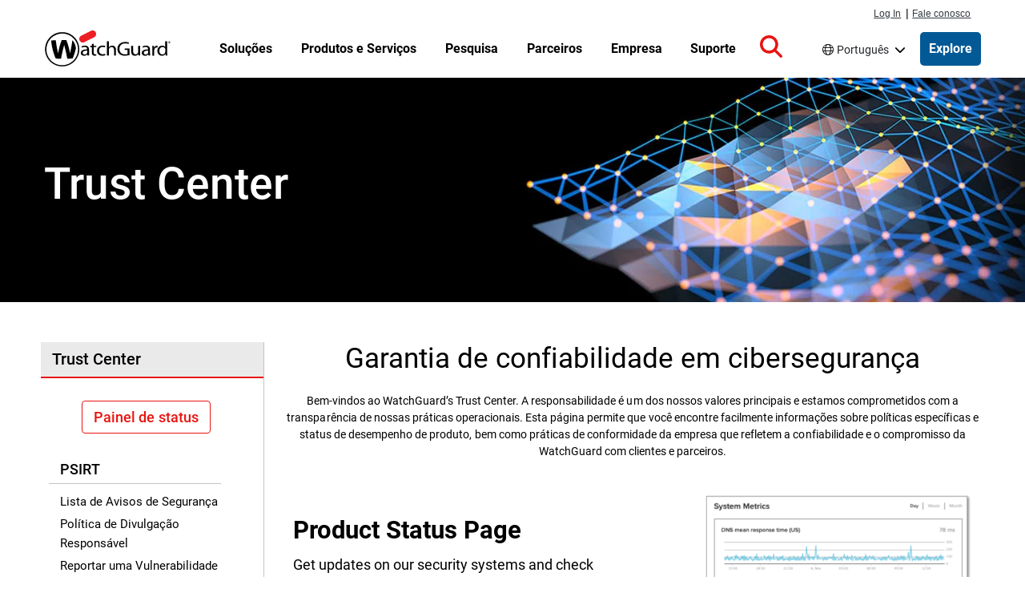

--- FILE ---
content_type: text/css
request_url: https://www.watchguard.com/sites/default/files/css/css_mLVmV-pCfijAZYnv3t_66l1NIem9lTRw9MouizPhIc8.css?delta=3&language=pt-br&theme=watchguard&include=eJxtjFEKwzAMQy-UNkcaTmPSMDcOltPS26_sYytjP0K8J5RUHW7UH4nMqkYSNkdIv7xp5tDJqFxwRcw2Osn8JfNofSSpWDmHriKfydUnqe2JgBPOW0wEDnvlA_Gd86Z5CIeDfFnLIMuxiCaSaSerlIRxd-DFqzZM8PP6LXfn2hvtf40N-MLN2V6Cn2DX
body_size: 25526
content:
/* @license GPL-2.0-or-later https://www.drupal.org/licensing/faq */
:focus{border:none;box-shadow:none!important;outline:2px solid #000}:focus-visible{box-shadow:none;outline-offset:0}.form-select:focus{border-color:var(--bs-border-color)}.visually-hidden.focusable:active,.visually-hidden.focusable:focus{clip:auto!important;height:auto!important;left:50%;margin:0!important;top:1px;width:auto!important}@media screen and (min-width:576px){.col-sm-9{flex:0 0 100%;max-width:100%}}@media screen and (min-width:768px){.col-sm-9{flex:0 0 75%;max-width:75%}}@media screen and (min-width:576px){.col-sm-3{flex:0 0 100%;max-width:100%}}@media screen and (min-width:768px){.col-sm-3{flex:0 0 25%;max-width:25%}}@media screen and (max-width:576px){.mt-xs-3{margin-top:1rem!important}.justify-content-xs-center{justify-content:center!important}}.bg-black{background-color:#000;color:#fff}.bg-dark{background-color:#000!important}.bg-gray-light{background-color:#eceef0;color:#000}.bg-danger,.bg-red{background-color:#e81410!important}.p-2rem{padding:2rem!important}.pt-2rem,.py-2rem{padding-top:2rem!important}.pe-2rem,.px-2rem{padding-right:2rem!important}.pb-2rem,.py-2rem{padding-bottom:2rem!important}.ps-2rem,.px-2rem{padding-left:2rem!important}.m-2rem{margin:2rem!important}.mt-2rem,.my-2rem{margin-top:2rem!important}@media screen and (min-width:768px){.mt-lg-2rem,.my-lg-2rem{margin-top:2rem!important}}.me-2rem,.mx-2rem{margin-right:2rem!important}.mb-2rem,.my-2rem{margin-bottom:2rem!important}@media screen and (min-width:768px){.mb-lg-2rem,.my-lg-2rem{margin-bottom:2rem!important}}.ms-2rem,.mx-2rem{margin-left:2rem!important}.gap-1rem{gap:1rem}.gap-2rem{gap:2rem}.gap-4rem{gap:4rem}.btn-link,a{text-decoration:none}.placeholder{background-color:transparent;cursor:auto!important;display:block;min-height:0;opacity:1;vertical-align:baseline}.row>.views-row{padding-left:0;padding-right:0}.accordion{--bs-accordion-btn-icon-transform:rotate(0);--bs-accordion-active-bg:transparent}.accordion-body{padding:0}.accordion-item{background-color:inherit;border:inherit;color:inherit}.accordion-button:after,.accordion-button:not(.collapsed):after{background-image:none}.accordion-button:not(.collapsed){box-shadow:none}.nav-link{color:#e81410}.nav-link:focus-visible{border:2px solid #000;box-shadow:none}.form-row{display:flex;flex-wrap:wrap;margin-left:-5px;margin-right:-5px}.form-row>.col{padding-left:5px;padding-right:5px}.row--auto>*{width:auto}.table>:not(caption)>*>*{background-color:inherit}textarea.form-control{height:auto}.form-check-input{border-color:#000}.form-check .form-check-input{float:none;position:absolute}.form-group{margin-bottom:1rem}hr{margin-left:auto;margin-right:auto}.pr-0{padding-right:0!important}.pr-1{padding-right:.25rem!important}.pr-2{padding-right:.5rem!important}.pr-3{padding-right:1rem!important}.pr-4{padding-right:1.5rem!important}.pr-5{padding-right:3rem!important}.pl-0{padding-left:0!important}.pl-1{padding-left:.25rem!important}.pl-2{padding-left:.5rem!important}.pl-3{padding-left:1rem!important}.pl-4{padding-left:1.5rem!important}.pl-5{padding-left:3rem!important}.mr-2{margin-right:.5rem!important}@media (min-width:992px){.me-lg-0{margin-right:0!important}}.text-left{text-align:left!important}[id*=purgethispage],nav.tabs{flex:1;max-width:-moz-fit-content;max-width:fit-content}.form-control:active,.form-control:focus,.form-control:focus-visible{border:2px solid #000;box-shadow:none}.card:focus{outline:none}.title-section{background-color:red;background-image:radial-gradient(circle at center bottom,#ca2e17,#a92516);background-repeat:no-repeat;padding:2.1428571429rem 0 2.5rem}.title-section .title{color:#fff;font-size:2.5714285714rem;font-weight:300;line-height:2.5714285714rem;margin:1.0714285714rem 0 .7142857143rem}.title-bar--remove-margin .node__content{margin-top:0}.col-lg-9 .container{width:100%}body:not(.user-logged-in) .messages-section{display:none}.container{padding:0 1.0714285714rem}.container>.container{padding:0}@media screen and (min-width:1200px){.container{max-width:100%;width:1200px}}.row{margin:0;width:100%}.feature-row{display:flex;flex-wrap:wrap}.feature-row-full>.feature-row{text-align:center}.feature-row-full>.feature-row>h3{color:#fff;margin:1rem auto}.d-grid{display:grid;display:-ms-grid}html{font-size:87.5%;letter-spacing:.001rem;scroll-padding-top:5.2142857143rem}body{background:#fff;line-height:24px}body,h1,h2,h3,h4,h5,h6{color:#000;font-family:Roboto,Arial,sans-serif}h1,h2,h3,h4,h5,h6{font-weight:400;margin-bottom:.7142857143rem}h1,h2,h3{margin-top:1.4285714286rem}h4,h5,h6{margin-top:.7142857143rem}h1{font-size:2.5rem}h2{font-size:2.1428571429rem}h3{font-size:1.7142857143rem}h4{font-size:1.2857142857rem}h5{font-size:1rem;font-weight:500}h6{font-size:.8571428571rem;font-weight:700}#main{margin-top:1rem}p{line-height:1.5;margin:0 0 .7142857143rem}hr{margin-bottom:1.4285714286rem;margin-top:1.4285714286rem}small{font-size:85%}h1 .small,h1 small,h2 .small,h2 small,h3 .small,h3 small{font-size:65%}pre{word-wrap:break-word;background-color:#f5f5f5;border:1px solid #ccc;border-radius:4px;display:block;font-family:Menlo,Monaco,Consolas,Liberation Mono,Courier New,monospace;font-size:.9285714286rem;line-height:1.428571429;margin:0 0 .7142857143rem;overflow-wrap:break-word;padding:.6785714286rem;white-space:pre-wrap;word-break:break-word}a{color:#e81410}a:hover{text-decoration:none}a:not(.btn):hover{color:#b32317}a:focus-visible{outline-color:#000}.red{color:#e81410}.bg-inverse{background:#000!important}.menu--account li a,.menu--main li a{color:#000}img{height:auto;max-width:100%}.image-center{margin:5px auto 0 10%!important}.pic{border-radius:2px;margin-bottom:10px;transition:all .2s linear 0s}.pic:hover{opacity:.7}.image-pad{padding:20px 30px}.site-name-slogan a{text-decoration:none}.align-center,.centered{text-align:center}.card-group img{height:auto;margin:0;width:100%}.card-group .field--type-image{margin:0}.red-divider{border-top:2px solid #e81410;margin:0 auto 1em;width:100%}.slick{width:100%}.slick>div{margin:0 15px}.carousel-dots{display:flex}.carousel-dots .slick-dots{margin:auto;padding-left:0;width:auto}.carousel-dots .slick-dots>li{background-position:50%;display:inline-block;float:none;margin:auto}.carousel-dots .slick-dots>li.slick-active{background-position:50%}.social-media-links i{padding:10px}label{line-height:1.2em;margin-bottom:0}.visually-hidden.focusable:active,.visually-hidden.focusable:focus{left:46%;position:absolute!important;z-index:10009}@media screen and (max-width:1199px){.hidden-md{display:none}}.margin-top--21{margin-top:1.5rem}.margin-bottom--28{margin-bottom:2rem}.left{justify-content:flex-start}.right{justify-content:flex-end}.text-black a{color:#000}.text-black a:active,.text-black a:focus,.text-black a:hover{color:grey}.main-content-wrapper .dark-background .field--name-field-subheadline,.main-content-wrapper .dark-background .field--name-field-title,.main-content-wrapper .dark-background div,.main-content-wrapper .dark-background h1,.main-content-wrapper .dark-background h2,.main-content-wrapper .dark-background h3,.main-content-wrapper .dark-background h4,.main-content-wrapper .dark-background h5,.main-content-wrapper .dark-background h6,.main-content-wrapper .dark-background li,.main-content-wrapper .dark-background p,.main-content-wrapper .dark-background span{color:#fff}#header{background-color:#fff;display:flex;height:5.2142857143rem;max-width:100vw;position:fixed;transition:margin .1s ease;width:100%;z-index:9999}@media screen and (min-width:992px){#header{top:1.7142857143rem}}@media screen and (max-width:991px){#header{margin-top:0!important}}.scrolled #header{border-bottom:1px solid #eceef0}#header .region-masthead{display:flex;height:100%;z-index:inherit}#header .navbar-brand{align-items:center;display:flex;margin:auto;max-width:12.1428571429rem}@media screen and (min-width:992px){#header .navbar-brand{min-width:11.8571428571rem}}#header .navbar-brand .site-branding__logo{height:45px;width:159px}@media screen and (min-width:992px){#header .navbar-brand{margin:auto 0}}body.maintenance-page #header{display:none}#page-wrapper{position:relative;z-index:499}.main-content-wrapper{padding-top:5.2142857143rem}@media screen and (min-width:992px){.main-content-wrapper{padding-top:6.9285714286rem}}#primary_login ul{float:right;font-family:Helvetica Neue,Helvetica,Arial,sans-serif;list-style:none;margin:0;padding:0;position:relative}@media screen and (min-width:992px){#primary_login ul{min-width:6.9285714286rem;padding-top:.5rem}}#primary_login ul a{color:#343a40;display:block;font-size:.8571428571rem;line-height:.8571428571rem;padding:0;text-decoration:underline}#primary_login ul a:hover{text-decoration:none}#primary_login ul li{float:left;line-height:.7142857143rem;margin:0;padding:0 .1428571429rem;position:relative}#primary_login #nav-contact,#primary_login #nav-login,#primary_login #nav-pipe{margin-top:.2rem}#primary_login #nav-login{margin-right:2px}.sitewide-alert.alert{color:#000;margin-bottom:0}.sitewide-alert.alert .fa-circle-exclamation{font-size:2.8571428571rem}.sitewide-alert.alert:before{display:none}.sitewide-alert.alert .field--name-message p:first-child{display:inline}.sitewide-alert.alert a{color:#035996;font-weight:500}.sitewide-alert.alert a:after{content:">";left:.4rem;position:relative}.sitewide-alert.alert a:not(.btn):hover{color:#002663}.sitewide-alert.alert a:not(.btn):hover:after{left:.9rem}.node--type-footer a:focus{outline:2px solid #fff}.site-footer__top{background:#000;color:#bcc1c5;position:relative}.site-footer__top--inside{flex-wrap:wrap}.site-footer__top--inside.container{padding:1.4285714286rem 0}.site-footer__top .nav{display:block;margin-left:0}.site-footer__top .block--footer_top{padding:.7142857143rem .7142857143rem .7857142857rem 0}@media (pointer:fine){.site-footer__top .block--footer_top{padding:0 .7142857143rem .2857142857rem 0}}.site-footer__top .block--footer_top .social-media{display:flex}.site-footer__top .block--footer_top .social-media a{color:#bcc1c5;margin-right:1.0714285714rem}.site-footer__top .block--footer_top .social-media a:hover{color:#858e96}.site-footer__top .block--footer_top .social-media a svg{height:1.7857142857rem}.site-footer__top .navigation .nav-item{list-style:none outside none}.site-footer__top .navigation .nav-item .nav-link,.site-footer__top .navigation .nav-item .topnav--link__url{color:#bcc1c5;margin-right:.3571428571rem;padding:.7142857143rem .7142857143rem .7857142857rem 0}@media (pointer:fine){.site-footer__top .navigation .nav-item .nav-link,.site-footer__top .navigation .nav-item .topnav--link__url{padding:0 .7142857143rem .2857142857rem 0}}.site-footer__top .navigation .nav-item .nav-link:hover,.site-footer__top .navigation .nav-item .topnav--link__url:hover{color:#858e96;text-decoration:underline}.site-footer__bottom{display:flex;margin-bottom:2rem;min-height:5.0714285714rem}.site-footer__bottom--inside{display:flex;flex-wrap:wrap}@media screen and (min-width:768px){.site-footer__bottom .region-footer-bottom{grid-template-columns:1fr repeat(3,auto) 1fr}}.site-footer__bottom .block{display:flex;padding:0}.site-footer__bottom .block-copyright-block{color:#000;margin:auto 0;padding:0}.site-footer__bottom .block-copyright-block p{margin-top:.2142857143rem}.site-footer__spacer-top{padding-bottom:3.5714285714rem}.body--node--type-product-detail .site-footer__spacer-top,.body--node--type-product-feature .site-footer__spacer-top,.body--node--type-threat-detail .site-footer__spacer-top{padding-bottom:0}.language-switcher-language-url .contextual{right:auto;top:1.5rem}.language-switcher-language-url .dropdown-menu{background:#fff;border:0;border-radius:5px;box-shadow:0 2px 8px 0 rgba(6,11,53,.1);padding:1rem 2rem;width:20rem}.language-switcher-language-url .language-link-wrapper{width:50%}.language-switcher-language-url .language-link{color:#000;line-height:2.3076923077}.language-switcher-language-url .dropdown-toggle:before{color:#000;content:"\f0ac";display:inline-block;font:var(--fa-font-solid);font-size:inherit;font-weight:900;font:var(--fa-font-light);padding:0 .3rem 0 0}.language-switcher-language-url .dropdown .dropdown-toggle:after{border:none;color:#000;content:"\f078";display:inline-block;font:var(--fa-font-solid);font-size:inherit;font-weight:900;padding:0 .3rem 0 .5rem;transform-origin:57% 50%;vertical-align:baseline}.language-switcher-language-url .dropdown.show .dropdown-toggle:after{position:static;transform:rotate(180deg)}.language-switcher-language-url .dropdown-toggle:hover,.language-switcher-language-url .dropdown-toggle:hover:before,.language-switcher-language-url .language-link:hover{color:#858e96}.language-switcher-language-url .dropdown-toggle:hover,.language-switcher-language-url .language-link:hover{text-decoration:underline}.language-switcher-language-url .dropdown .dropdown-toggle{border:none}.language-switcher-language-url .dropdown .dropdown-toggle:focus{border:none;box-shadow:0 0 0 2px #000}#navbar-top{padding:0 1rem}#navbar-top.navbar-dark .nav-link:focus,#navbar-top.navbar-dark .nav-link:hover{color:hsla(0,0%,100%,.75)}#navbar-top.navbar-dark .nav-link{color:#000}#navbar-main.navbar-light .nav-link:focus,#navbar-main.navbar-light .nav-link:hover{color:#666}#navbar-main.navbar-light .nav-link{color:#000}.navbar-light .navbar-nav .nav-link{border-bottom:1px solid #000;color:#000;font-weight:700;padding-bottom:1px;width:-moz-fit-content;width:fit-content}.navbar-brand{margin:1rem 0}.navbar-brand img{height:auto;max-height:3.2142857143rem;width:100%}.navbar-expand-lg .navbar-nav .nav-link{padding:0}.navbar-expand-lg .navbar-nav .dropdown-menu{background-color:#eee;border:none;font-size:15px;position:static}@media (min-width:992px){.navbar-expand-lg .navbar-collapse{justify-content:space-evenly}}.dropdown-item{padding:0}.dropdown-item a{color:#000}.dropdown-item a:hover .dropdown-item:focus{background-color:#eee;color:#666;text-decoration:none}.navbar-nav .col-4{padding-left:0}@media (max-width:33.9em){.navbar-toggleable-xs .navbar-nav .nav-item+.nav-item,.navbar-toggleable-xs.collapse.in .navbar-nav .nav-item{float:none;margin-left:0}}@media (max-width:47.9em){.navbar-toggleable-sm .navbar-nav .nav-item+.nav-item,.navbar-toggleable-xs.collapse.in .navbar-nav .nav-item{float:none;margin-left:0}}.views-exposed-form .btn{border-radius:.1428571429rem}.views-exposed-form #edit-reset{background:#fff;border:1px solid #e81410;color:#e81410!important}.views-exposed-form #edit-reset:hover{border:1px solid #b32317;color:#b32317!important}.dropdown-toggle{display:flex}.dropdown-toggle:after{margin:auto}.js .dropbutton-widget{background-color:#fff;border:1px solid #ccc}.js .dropbutton-widget:hover{border-color:#b3b5b5}.dropbutton .dropbutton-action>*{padding:.1em .5em}.dropbutton .secondary-action{border-top:1px solid #e8e8e8}.dropbutton-multiple .dropbutton{border-right:1px solid #e8e8e8}.dropbutton-multiple .dropbutton .dropbutton-action>*{margin-right:.25em}[dir=rtl] .dropbutton-multiple .dropbutton{border-left:1px solid #e8e8e8;border-right:0}[dir=rtl] .dropbutton-multiple .dropbutton .dropbutton-action>*{margin-left:.25em;margin-right:0}#section-tagline a.button.line-color{background:#fff!important;border:1px solid #e81410!important;color:#e81410!important;font-size:16px;font-weight:500;padding:10px 15px}#section-tagline a.button.line-color:active,#section-tagline a.button.line-color:focus,#section-tagline a.button.line-color:focus-visible,#section-tagline a.button.line-color:hover{background:#fff!important;border:1px solid #b32317!important;color:#b32317!important;text-decoration:none!important}.wgrd-shortcodes-button{border-radius:2px}.wgrd-shortcodes-button.btn-link{background-color:#e81410;color:#fff;font-weight:500;padding:.5714285714rem .7142857143rem;transition:all .2s ease-in-out}.wgrd-shortcodes-button.btn-link:active,.wgrd-shortcodes-button.btn-link:focus,.wgrd-shortcodes-button.btn-link:focus-visible,.wgrd-shortcodes-button.btn-link:hover{background-color:#b32317;color:#fff!important;text-decoration:none}.wgrd-shortcodes-button.line-color-blue{background:none repeat scroll 0 0 #fff;border:1px solid #035996;color:#035996}.wgrd-shortcodes-button.line-color-blue:active,.wgrd-shortcodes-button.line-color-blue:focus,.wgrd-shortcodes-button.line-color-blue:focus-visible,.wgrd-shortcodes-button.line-color-blue:hover{background:none repeat scroll 0 0 #fff;border:1px solid #002663;color:#002663!important}.wgrd-shortcodes-button.line-color{background-color:#fff;border:1px solid #e81410;color:#e81410!important;font-weight:500}.wgrd-shortcodes-button.line-color:active,.wgrd-shortcodes-button.line-color:focus,.wgrd-shortcodes-button.line-color:focus-visible,.wgrd-shortcodes-button.line-color:hover{background:none repeat scroll 0 0 #fff!important;border:1px solid #b32317;color:#b32317!important;text-decoration:none}.mktoButton{background-color:#e81410!important;background-image:none!important;border:1px solid #e81410!important;border-radius:3px!important;box-shadow:none!important;color:#fff!important;display:block;font-family:Roboto,Arial,sans-serif!important;font-size:1rem!important;font-style:normal!important;font-weight:700!important;margin:0 auto 1.0714285714rem!important;padding:.7142857143rem!important;width:10.7142857143rem!important}.mktoButton.focus,.mktoButton:focus,.mktoButton:focus-visible{outline:2px solid #000}.block-purge-ui .btn-primary{border-radius:2px!important;margin-top:0;text-transform:none;width:100%}.block-purge-ui .btn-primary:active,.block-purge-ui .btn-primary:focus,.block-purge-ui .btn-primary:focus-visible,.block-purge-ui .btn-primary:hover{background-color:#b32317!important}.icon-help{background:url(/themes/custom/watchguard/images/help.png) 0 50% no-repeat;padding:1px 0 1px 1.5rem}[dir=rtl] .icon-help{background-position:100% 50%;padding:1px 1.5rem 1px 0}.fa-icon{color:#e81410;font-size:1.2em}.fa-style-lg{color:#e81410;font-size:3rem}.icon:before{-webkit-font-smoothing:antialiased;display:inline-block;font-style:normal;font-variant:normal;text-rendering:auto}.feed-icon{background:url(/themes/custom/watchguard/images/feed.svg) no-repeat;display:block;height:1rem;overflow:hidden;text-indent:-9999px;width:1rem}ol,ul{margin-left:2rem;padding-left:2rem}ol li::marker,ul li::marker{color:#e81410}ol ol li,ul ol li{list-style-image:none!important}ol ol,ol ul,ul ol,ul ul{margin-top:.5rem}input[type=email],input[type=password],input[type=search],input[type=tel],input[type=text],input[type=url],select,textarea{background:#eaeaea;border:1px solid #eceef0;border-radius:2px;color:#000;display:block;font-size:1rem;height:calc(2.25rem + 2px);margin:0;max-width:100%;outline:none;padding:.1428571429rem .2142857143rem}.form-required:after{color:#e81410;content:"*";display:inline-block;margin:0 .3em}.form-control{padding:.35rem .5rem}input[type=text]::-moz-placeholder{color:var(--bs-secondary-color);font-family:Verdana,Helvetica,Arial,sans-serif}input[type=text]::placeholder{color:var(--bs-secondary-color);font-family:Verdana,Helvetica,Arial,sans-serif}.form-check{margin-bottom:.5rem;padding-left:0}.region-search{background:#929292;padding:1rem 0;position:fixed;top:5.2142857143rem;width:100%;z-index:10000}@media screen and (min-width:992px){.region-search{top:6.9285714286rem}.scrolled .region-search{top:5.2142857143rem}}.region-search .block-search-form-block,.region-search--internal{margin:auto}.region-search .search-block-form{align-items:center;box-sizing:content-box;display:flex;flex-wrap:nowrap;margin:auto;width:55.7142857143rem}@media screen and (max-width:992px){.region-search .search-block-form{width:90vw}}.region-search .search--icon{fill:#fff;max-height:1.4285714286rem;pointer-events:none;position:absolute;right:-2.1428571429rem;top:.8571428571rem;z-index:9995}.region-search .form-type-search{flex:1 1 52.8571428571rem;margin:0;max-width:52.8571428571rem;min-width:0;padding:0;width:100%}@media screen and (max-width:992px){.region-search .form-type-search{margin:0;max-width:none;width:85%}}.region-search .form-actions{flex:0 0 auto;margin:auto 0;padding:0}.region-search .form-control{border-radius:0!important;color:#000;font-size:1.5rem;font-weight:400;width:100%!important}.region-search .form-control:-moz-placeholder,.region-search .form-control:-ms-input-placeholder,.region-search .form-control::-moz-placeholder,.region-search .form-control::-webkit-input-placeholder,.region-search .form-control::placeholder{font-size:1.5rem;font-weight:300}.region-search .form-control--wrapper{position:relative}.region-search .form-search{border:.4285714286rem solid transparent;height:3rem}.region-search .form-submit{background-color:#e81410;border:none;height:3rem;padding:.3571428571rem 1.4285714286rem;position:relative;z-index:9994}.region-search .form-submit:focus,.region-search .form-submit:hover{background-color:#b32317;border:none!important}.region-search.search--open{display:block}@media print{#header{position:relative}.break-before{page-break-before:always}.avoid-break{-moz-column-break-inside:avoid;break-inside:avoid}.embeddedServiceHelpButton,.optanon-alert-box-wrapper{display:none!important}.title-section{background:none}.title-section .title{color:#000}}.main-content--container.titlebar-margin,.titlebar--margin{margin-top:1.7857142857rem}@media screen and (min-width:768px){.main-content--container.titlebar-margin,.titlebar--margin{margin-top:3.5714285714rem}}.first-header--margin{margin-top:0}.main-content--container,.main-content--inside.col-12{padding:0}.main-content--container.container .main-content--inside.col-12{padding:0 1.0714285714rem}@media screen and (max-width:767px){.main-content--inside.col-lg-9.sidebar-active.col-md-9{margin-bottom:3.5714285714rem}}@media screen and (max-width:991px){.main-content--inside.col-lg-9.sidebar-active.col-lg-9{margin-bottom:3.5714285714rem}}.node__content{font-size:1rem}.node .row img{height:auto;max-width:100%}.node__title--h3{font-size:1.7142857143rem}.box-.align-center{text-align:center}.box-.align-center .box-title{margin:2.1428571429rem 2.1428571429rem 0}.box-.align-center .box-content{margin:.7142857143rem 2.1428571429rem;text-align:center}.box-title{font-size:1.7142857143rem;font-weight:300}.page-basic__contained .node--type-page.node--view-mode-full .field--name-body .col-lg-3>h2:first-of-type,.page-basic__contained .node--type-page.node--view-mode-full .field--name-body .col-lg-3>h3:first-of-type,.page-basic__contained .node--type-page.node--view-mode-full .field--name-body .col-lg-9>h2:first-of-type,.page-basic__contained .node--type-page.node--view-mode-full .field--name-body .col-lg-9>h3:first-of-type,.page-basic__contained .node--type-page.node--view-mode-full .field--name-body>h2:first-of-type,.page-basic__contained .node--type-page.node--view-mode-full .field--name-body>h3:first-of-type,.page-basic__contained .node--type-page.node--view-mode-full .node__content{margin-top:0}@media screen and (min-width:576px){.container{max-width:100%}}@media screen and (min-width:768px){.container{padding-left:1.0714285714rem;padding-right:1.0714285714rem;width:53.5714285714rem}}@media screen and (min-width:992px){.container{width:69.2857142857rem}}@media screen and (min-width:1200px){.container{width:85.7142857143rem}}.containment__main,.page-basic__contained .main-content--container{margin-left:auto;margin-right:auto;padding:0}.containment__main .main-content--inside.col-12,.page-basic__contained .main-content--container .main-content--inside.col-12{padding:0}@media screen and (min-width:768px){.containment__main .main-content--inside.col-12.sidebar-active.col-md-9,.page-basic__contained .main-content--container .main-content--inside.col-12.sidebar-active.col-md-9{padding-right:1.0714285714rem}}@media screen and (min-width:992px){.containment__main .main-content--inside.col-12.sidebar-active.col-lg-9,.page-basic__contained .main-content--container .main-content--inside.col-12.sidebar-active.col-lg-9{padding-right:1.0714285714rem}}@media screen and (min-width:576px){.containment__main,.page-basic__contained .main-content--container{flex:0 0 100%;max-width:100%}}@media screen and (min-width:768px){.containment__main,.page-basic__contained .main-content--container{width:54.8571428571rem}}@media screen and (min-width:992px){.containment__main,.page-basic__contained .main-content--container{width:70.8571428571rem}}@media screen and (min-width:1200px){.containment__main,.page-basic__contained .main-content--container{max-width:100%;width:85.7142857143rem}}.containment__inside{padding:0 1.0714285714rem}.containment__sidebar-col{margin-bottom:3.5rem;padding:0 0 0 1.0714285714rem}@media screen and (min-width:992px){.containment__sidebar-col{width:25%}}.containment__sidebar-col3lg{padding:0 0 0 1.0714285714rem}@media screen and (max-width:991px){.containment__sidebar-col3lg{margin-left:auto;margin-right:auto;padding-left:0;width:auto}}@media screen and (min-width:992px){.containment__sidebar-col3lg{width:25%}}.containment__sidebar-col3lg .region-sidebar-right{margin-top:0}@media screen and (min-width:576px){.containment__sidebar-col3lg .region-sidebar-right{display:block}}.containment__inside-full{margin:0 auto;max-width:68.5714285714rem;padding:0 1.5rem}.containment__1160{max-width:82.8571428571rem}.containment__980{margin:auto;max-width:77.1428571429rem}.active.btn-danger,.btn-danger:active,.btn-danger:focus,.btn-danger:hover,.danger__hover,.open .dropdown-toggle.btn-danger{background-color:#b32317;border-color:#ac2925;color:#fff}.block-purge-ui .btn-primary,.btn,.btn-outline,.btn-primary,.btn-red,.ui-button.btn{border:1px solid transparent;border-radius:4px;cursor:pointer;display:inline-block;font-size:1rem;font-weight:400;line-height:1.428571429;margin-bottom:0;padding:.4285714286rem .8571428571rem;text-align:center;-webkit-user-select:none;-moz-user-select:none;-o-user-select:none;user-select:none;vertical-align:middle;white-space:nowrap}.btn-outline:focus,.btn-primary:focus,.btn-red:focus,.btn:focus,.focus.btn,.focus.btn-outline,.focus.btn-primary,.focus.btn-red{border:1px solid transparent!important;box-shadow:none!important}.btn-outline:focus-visible,.btn-primary:focus-visible,.btn-red:focus-visible,.btn:focus-visible{box-shadow:none;outline:2px solid #000}.block-purge-ui .btn-primary>i,.btn-outline>i,.btn-primary>i,.btn-red>i,.btn>i,.ui-button.btn>i{padding-right:.5rem}.dark-background .btn:focus,.dark-background .btn:focus-visible,.dark-background .focus.btn{outline:2px solid #fff}.block-purge-ui .btn-primary,.btn-primary,.btn-red,.ui-button.btn{background-color:#e81410;border:1px solid #e81410;border-radius:2px;color:#fff!important;font-weight:500}.active.btn-primary,.active.btn-red,.btn-primary:active,.btn-primary:focus,.btn-primary:hover,.btn-red:active,.btn-red:focus,.btn-red:hover,.ui-button.active.btn,.ui-button.btn:active,.ui-button.btn:focus,.ui-button.btn:hover{background-color:#b32317;border-color:#b32317;box-shadow:none;font-weight:500}.btn-primary:disabled,.btn-red:disabled,.disabled.btn-primary,.disabled.btn-red,.ui-button.btn:disabled,.ui-button.disabled.btn{background-color:#ccc;border-color:#ccc}.btn-danger{background-color:#d9534f;border-color:#d43f3a}.active.btn-danger,.btn-danger:active,.btn-danger:focus,.btn-danger:hover{border-color:transparent;box-shadow:none}.btn-outline{background:#fff;border:1px solid #e81410;color:#e81410!important;font-weight:500}.btn-outline:hover{background:#b32317;color:#fff!important}ol.heading-list,ul.heading-list{margin-left:0}ol.heading-list>li,ul.heading-list>li{font-size:1.6428571429rem;margin-top:1rem}ol.heading-list ol,ol.heading-list ul,ul.heading-list ol,ul.heading-list ul{margin-left:0}ol.heading-list ol>li,ol.heading-list ul>li,ul.heading-list ol>li,ul.heading-list ul>li{font-size:medium;margin-top:0}.wgrd-toggle{cursor:pointer}.wgrd-toggle .inner>div{display:none}.wgrd-toggle .wgrd-toggle-target{z-index:2}.wgrd-toggle .fa-caret-down,.wgrd-toggle button:not(.collapsed) .fa-caret-right,.wgrd-toggle.wgrd-toggle--show .fa-caret-right{display:none}.wgrd-toggle button:not(.collapsed) .fa-caret-down,.wgrd-toggle.wgrd-toggle--show .fa-caret-down{display:inline}.wgrd-toggle button:not(.collapsed) .inner>div,.wgrd-toggle.wgrd-toggle--show .inner>div{display:block}.link--arrow__red a:after{color:#e81410}.link--arrow a:not(.no-arrow):after,.link--arrow--embedded:after{content:">";left:.4rem;position:relative}.link--arrow a:not(.no-arrow):hover:after,.link--arrow--embedded:hover:after{left:.9rem;position:relative}.link--arrow-reverse a:not(.no-arrow),.link--arrow-reverse--embedded{padding-left:1rem}.link--arrow-reverse a:not(.no-arrow):before,.link--arrow-reverse--embedded:before{content:"<";position:relative;right:.4rem}.link--arrow-reverse a:not(.no-arrow):hover:before,.link--arrow-reverse--embedded:hover:before{position:relative;right:.9rem}.overlay h3{color:#000;font-size:2.1428571429rem;font-weight:500}.overlay p{color:#000;font-size:1.5rem;line-height:1.3;margin:0 auto;max-width:80rem;padding-bottom:1.0714285714rem;text-align:center}.overlay p a{font-style:italic;font-weight:500}.intro--page{font-size:1.3rem;margin:1rem auto 2rem;max-width:75rem;text-align:center}@media only screen and (max-width:1201px){.intro--page{padding:0 2rem}}
@media screen and (min-width:576px){.route-view_node_search .main-content-wrapper .main-content--container,.view-id-featured_news .view-content,.view-id-news .view-content{max-width:100%}}@media screen and (min-width:768px){.route-view_node_search .main-content-wrapper .main-content--container,.view-id-featured_news .view-content,.view-id-news .view-content{padding-left:1.0714285714rem;padding-right:1.0714285714rem;width:53.5714285714rem}}@media screen and (min-width:992px){.route-view_node_search .main-content-wrapper .main-content--container,.view-id-featured_news .view-content,.view-id-news .view-content{width:69.2857142857rem}}@media screen and (min-width:1200px){.route-view_node_search .main-content-wrapper .main-content--container,.view-id-featured_news .view-content,.view-id-news .view-content{width:85.7142857143rem}}.page-basic__contained .main-content--container,.route-view .main-content--container.container,.route-webform .main-content--container,.ui-widget.ui-widget-content .main-content--container,.view-technology-partner-list .main-content--container{margin-left:auto;margin-right:auto;padding:0}.page-basic__contained .main-content--container .main-content--inside.col-12,.route-view .main-content--container.container .main-content--inside.col-12,.route-webform .main-content--container .main-content--inside.col-12,.ui-widget.ui-widget-content .main-content--container .main-content--inside.col-12,.view-technology-partner-list .main-content--container .main-content--inside.col-12{padding:0}@media screen and (min-width:768px){.page-basic__contained .main-content--container .main-content--inside.col-12.sidebar-active.col-md-9,.route-view .main-content--container.container .main-content--inside.col-12.sidebar-active.col-md-9,.route-webform .main-content--container .main-content--inside.col-12.sidebar-active.col-md-9,.ui-widget.ui-widget-content .main-content--container .main-content--inside.col-12.sidebar-active.col-md-9,.view-technology-partner-list .main-content--container .main-content--inside.col-12.sidebar-active.col-md-9{padding-right:1.0714285714rem}}@media screen and (min-width:992px){.page-basic__contained .main-content--container .main-content--inside.col-12.sidebar-active.col-lg-9,.route-view .main-content--container.container .main-content--inside.col-12.sidebar-active.col-lg-9,.route-webform .main-content--container .main-content--inside.col-12.sidebar-active.col-lg-9,.ui-widget.ui-widget-content .main-content--container .main-content--inside.col-12.sidebar-active.col-lg-9,.view-technology-partner-list .main-content--container .main-content--inside.col-12.sidebar-active.col-lg-9{padding-right:1.0714285714rem}}@media screen and (min-width:576px){.page-basic__contained .main-content--container,.route-view .main-content--container.container,.route-webform .main-content--container,.ui-widget.ui-widget-content .main-content--container,.view-technology-partner-list .main-content--container{flex:0 0 100%;max-width:100%}}@media screen and (min-width:768px){.page-basic__contained .main-content--container,.route-view .main-content--container.container,.route-webform .main-content--container,.ui-widget.ui-widget-content .main-content--container,.view-technology-partner-list .main-content--container{width:54.8571428571rem}}@media screen and (min-width:992px){.page-basic__contained .main-content--container,.route-view .main-content--container.container,.route-webform .main-content--container,.ui-widget.ui-widget-content .main-content--container,.view-technology-partner-list .main-content--container{width:70.8571428571rem}}@media screen and (min-width:1200px){.page-basic__contained .main-content--container,.route-view .main-content--container.container,.route-webform .main-content--container,.ui-widget.ui-widget-content .main-content--container,.view-technology-partner-list .main-content--container{max-width:100%;width:85.7142857143rem}}.route-view .main-content--inside.sidebar-active+.col-lg-3{padding:0 0 0 1.0714285714rem}@media screen and (max-width:991px){.route-view .main-content--inside.sidebar-active+.col-lg-3{margin-left:auto;margin-right:auto;padding-left:0;width:auto}}@media screen and (min-width:992px){.route-view .main-content--inside.sidebar-active+.col-lg-3{width:25%}}.route-view .main-content--inside.sidebar-active+.col-lg-3 .region-sidebar-right{margin-top:0}@media screen and (min-width:576px){.route-view .main-content--inside.sidebar-active+.col-lg-3 .region-sidebar-right{display:block}}.body--node--type-campaign-page .cta #register-please,.body--node--type-campaign-page .cta .gate{max-width:82.8571428571rem}.node--view-mode-tile .registration-link a,.page__evaluation form#mktoForm_2268 button.mktoButton,.page__evaluation form#mktoForm_2268 button.mktoButton:active,.page__evaluation form#mktoForm_2268 button.mktoButton:hover,.paragraph--type--accordion-callout .accordion .accordion-item .btn-accordion,.paragraph--type--asset-quote-callout .field--name-field-cta-link{border:1px solid transparent;border-radius:4px;cursor:pointer;display:inline-block;font-size:1rem;font-weight:400;line-height:1.428571429;margin-bottom:0;padding:.4285714286rem .8571428571rem;text-align:center;-webkit-user-select:none;-moz-user-select:none;-o-user-select:none;user-select:none;vertical-align:middle;white-space:nowrap}.node--view-mode-tile .registration-link a.focus,.node--view-mode-tile .registration-link a:focus,.page__evaluation form#mktoForm_2268 button.focus.mktoButton,.page__evaluation form#mktoForm_2268 button.mktoButton:focus,.paragraph--type--accordion-callout .accordion .accordion-item .btn-accordion:focus,.paragraph--type--accordion-callout .accordion .accordion-item .focus.btn-accordion,.paragraph--type--asset-quote-callout .field--name-field-cta-link:focus,.paragraph--type--asset-quote-callout .focus.field--name-field-cta-link{border:1px solid transparent!important;box-shadow:none!important}.node--view-mode-tile .registration-link a:focus-visible,.page__evaluation form#mktoForm_2268 button.mktoButton:focus-visible,.paragraph--type--accordion-callout .accordion .accordion-item .btn-accordion:focus-visible,.paragraph--type--asset-quote-callout .field--name-field-cta-link:focus-visible{box-shadow:none;outline:2px solid #000}.node--view-mode-tile .registration-link a>i,.page__evaluation form#mktoForm_2268 button.mktoButton:active>i,.page__evaluation form#mktoForm_2268 button.mktoButton:hover>i,.page__evaluation form#mktoForm_2268 button.mktoButton>i,.paragraph--type--accordion-callout .accordion .accordion-item .btn-accordion>i,.paragraph--type--asset-quote-callout .field--name-field-cta-link>i{padding-right:.5rem}.page__evaluation form#mktoForm_2268 button.mktoButton,.page__evaluation form#mktoForm_2268 button.mktoButton:active,.page__evaluation form#mktoForm_2268 button.mktoButton:hover,.paragraph--type--asset-quote-callout .field--name-field-cta-link{background-color:#e81410;border:1px solid #e81410;border-radius:2px;color:#fff!important;font-weight:500}.page__evaluation form#mktoForm_2268 button.active.mktoButton,.page__evaluation form#mktoForm_2268 button.mktoButton:active,.page__evaluation form#mktoForm_2268 button.mktoButton:focus,.page__evaluation form#mktoForm_2268 button.mktoButton:hover,.paragraph--type--asset-quote-callout .active.field--name-field-cta-link,.paragraph--type--asset-quote-callout .field--name-field-cta-link:active,.paragraph--type--asset-quote-callout .field--name-field-cta-link:focus,.paragraph--type--asset-quote-callout .field--name-field-cta-link:hover{background-color:#b32317;border-color:#b32317;box-shadow:none;font-weight:500}.page__evaluation form#mktoForm_2268 button.disabled.mktoButton,.page__evaluation form#mktoForm_2268 button.mktoButton:disabled,.paragraph--type--asset-quote-callout .disabled.field--name-field-cta-link,.paragraph--type--asset-quote-callout .field--name-field-cta-link:disabled{background-color:#ccc;border-color:#ccc}.node--view-mode-tile .registration-link a{background:#fff;border:1px solid #e81410;color:#e81410!important;font-weight:500}.node--view-mode-tile .registration-link a:hover{background:#b32317;color:#fff!important}.paragraph--type--accordion-callout .accordion .accordion-item .btn-accordion{border-radius:0;border-top:2px solid #e81410;color:#2d3237;display:flex;font-size:1.7142857143rem;padding:1.2857142857rem .7142857143rem 1rem .8571428571rem;text-align:left;text-decoration:none;white-space:normal;width:100%}.paragraph--type--accordion-callout .accordion .accordion-item .btn-accordion:hover:after{position:relative;top:.2rem}.paragraph--type--accordion-callout .accordion .accordion-item .btn-accordion:after{color:#e81410;content:"\f077";display:inline-block;font:var(--fa-font-solid);font-size:1.3rem;font-weight:900;margin-top:.5rem;padding:0 .3rem 0 0;text-rendering:auto;transform-origin:40% 30%;transition:all .25s linear}@supports (-moz-appearance:none){.paragraph--type--accordion-callout .accordion .accordion-item .btn-accordion:after{transform-origin:40% 35%}}.paragraph--type--accordion-callout .accordion .accordion-item .collapsed.btn-accordion{border-radius:0;border-top:1px solid #e6e6e6;box-shadow:none}.paragraph--type--accordion-callout .accordion .accordion-item .collapsed.btn-accordion:after{transform:rotate(180deg)}.body--node--type-press-release .node--type-press-release.node--view-mode-full .node__content .field--name-body h2{font-size:1.9rem;line-height:1.3}.body--node--type-press-release .node--type-press-release.node--view-mode-full .node__content .field--name-body h3{font-size:1.6428571429rem;line-height:1.2}.body--node--type-press-release .node--type-press-release.node--view-mode-full .node__content .field--name-body h4{font-size:1.5rem}.down-arrow-blue:after{border:2.1428571429rem solid transparent;border-top-color:#035996;content:" ";height:0;left:calc(50% - 30px);pointer-events:none;position:absolute;top:99%;width:0}.paragraph--type--large-photo-dropdown-menu{font-size:1.3rem;line-height:1.7;padding-bottom:2rem}.paragraph--type--large-photo-dropdown-menu .node__title{margin-top:0}.paragraph--type--large-photo-dropdown-menu .field--name-field-large-photo{margin-top:2rem}@media screen and (min-width:768px){.paragraph--type--large-photo-dropdown-menu .field--name-field-large-photo{min-width:40%}}.dropdown-menu--red .item-list a:after{border:none;color:#666;content:"\f054";font:var(--fa-font-solid);font-size:.8rem;font-weight:600;margin:1px 0 0;padding:0 .3rem 0 .4rem;position:relative}.dropdown-menu--red .item-list a:hover{color:#b32317}.dropdown-menu--red .item-list a:hover:after{color:#b32317;left:.5rem}.paragraph--type--large-photo .inner h2,.paragraph--type--large-photo .inner h3,.paragraph--type--large-photo-dropdown-menu h2,.paragraph--type--large-photo-dropdown-menu h3{font-size:2.2rem;font-weight:700;line-height:1.3}.view-awards .view-filters form,.view-awards .view-filters form .form-row{width:100%}.view-awards .view-filters form .form-row .form-item-blog-topic,.view-awards .view-filters form .form-row .form-item-category,.view-awards .view-filters form .form-row .form-item-tags,.view-awards .view-filters form .form-row .form-item-type{padding:1.4285714286rem;text-align:center}.view-awards .view-filters form .form-row .form-item-blog-topic:not(:has(.select-wrapper,[id^=edit-category])),.view-awards .view-filters form .form-row .form-item-category:not(:has(.select-wrapper,[id^=edit-category])),.view-awards .view-filters form .form-row .form-item-tags:not(:has(.select-wrapper,[id^=edit-category])),.view-awards .view-filters form .form-row .form-item-type:not(:has(.select-wrapper,[id^=edit-category])){position:relative}.view-awards .view-filters form .form-row .form-item-blog-topic:not(:has(.select-wrapper,[id^=edit-category])):after,.view-awards .view-filters form .form-row .form-item-category:not(:has(.select-wrapper,[id^=edit-category])):after,.view-awards .view-filters form .form-row .form-item-tags:not(:has(.select-wrapper,[id^=edit-category])):after,.view-awards .view-filters form .form-row .form-item-type:not(:has(.select-wrapper,[id^=edit-category])):after{border-bottom:2px solid #e81410;border-right:2px solid #e81410;content:"";height:8px;pointer-events:none;position:absolute;right:1rem;top:47%;transform:translateY(-50%) rotate(45deg);width:8px;z-index:1}.view-awards .view-filters form .form-row .form-item-blog-topic .select-wrapper,.view-awards .view-filters form .form-row .form-item-category .select-wrapper,.view-awards .view-filters form .form-row .form-item-tags .select-wrapper,.view-awards .view-filters form .form-row .form-item-type .select-wrapper{position:relative}.view-awards .view-filters form .form-row .form-item-blog-topic .select-wrapper:after,.view-awards .view-filters form .form-row .form-item-category .select-wrapper:after,.view-awards .view-filters form .form-row .form-item-tags .select-wrapper:after,.view-awards .view-filters form .form-row .form-item-type .select-wrapper:after{border-bottom:2px solid #e81410;border-right:2px solid #e81410;content:"";height:8px;pointer-events:none;position:absolute;right:2rem;top:50%;transform:translateY(-50%) rotate(45deg);width:8px;z-index:1}.view-awards .view-filters form .form-row .form-item-blog-topic label,.view-awards .view-filters form .form-row .form-item-category label,.view-awards .view-filters form .form-row .form-item-tags label,.view-awards .view-filters form .form-row .form-item-type label{border-bottom:1px solid rgba(0,0,0,.1);color:#2d3237;font-size:1.1428571429rem;margin-bottom:1.5714285714rem;padding-bottom:1.4285714286rem;width:100%}.view-awards .view-filters form .form-row .form-item-blog-topic select,.view-awards .view-filters form .form-row .form-item-category select,.view-awards .view-filters form .form-row .form-item-tags select,.view-awards .view-filters form .form-row .form-item-type select{background:#fff;border:2px solid #e81410;border-radius:.2142857143rem;color:#e81410;font-size:1.2rem;font-weight:500;height:3rem;margin:auto;padding:0 2rem 0 1rem;text-align:center;-moz-text-align-last:center;text-align-last:center}.view-awards .view-filters form .form-row .form-item-blog-topic select option,.view-awards .view-filters form .form-row .form-item-category select option,.view-awards .view-filters form .form-row .form-item-tags select option,.view-awards .view-filters form .form-row .form-item-type select option{background:#eee;color:#000;font-size:1rem;text-align:left}.paragraph--type--header-marketo-form .foreground{z-index:1}.paragraph--type--header-marketo-form .background{top:0}.paragraph--type--header-marketo-form .marketo-form{max-width:35rem}.paragraph--type--header-marketo-form .marketo-form .mktoForm,.paragraph--type--header-marketo-form .marketo-form input.mktoField,.paragraph--type--header-marketo-form .marketo-form select#Country__c,.paragraph--type--header-marketo-form .marketo-form select#State_Province__c{background-color:#fff;border:1px solid #000!important;border-radius:.7142857143rem}.paragraph--type--header-marketo-form .marketo-form .mktoForm{padding:2rem 3rem}.paragraph--type--header-marketo-form .marketo-form .mktoForm .mktoFormRow{width:100%}.paragraph--type--header-marketo-form .marketo-form .mktoForm .mktoButtonRow,.paragraph--type--header-marketo-form .marketo-form .mktoForm .mktoFieldDescriptor.mktoFormCol{padding:0}.paragraph--type--header-marketo-form .marketo-form .mktoForm label.mktoLabel{color:#000;font-size:1rem;font-weight:700!important;letter-spacing:.04rem}table{background-color:transparent}.table{margin-bottom:1.4285714286rem;width:100%}.table tr th{background:#f5f5f5}.table tr td,.table tr th{line-height:1.428571429;padding:.5714285714rem}.table>tbody>tr>td,.table>tbody>tr>th,.table>tfoot>tr>td,.table>tfoot>tr>th,.table>thead>tr>td,.table>thead>tr>th{border-top:1px solid #ddd;line-height:1.428571429;padding:.5714285714rem;vertical-align:top}.table>thead>tr>th{border-bottom:2px solid #ddd;vertical-align:bottom}.table-bordered{border-color:#ccc}.table-bordered>tbody>tr>td,.table-bordered>tbody>tr>th,.table-bordered>tfoot>tr>td,.table-bordered>tfoot>tr>th,.table-bordered>thead>tr>td,.table-bordered>thead>tr>th{border-color:#ddd}.table-striped tbody tr:nth-of-type(odd){background:#eaeaea}.table-hover tbody tr:hover,.table-striped tbody tr:nth-of-type(odd):hover{background-color:rgba(0,0,0,.075)}.table-striped.table-striped--vulnerability{background-color:#eaeaea;border-bottom:1px solid #ddd}.table-striped.table-striped--vulnerability td,.table-striped.table-striped--vulnerability th{text-align:center;vertical-align:bottom}.table-striped.table-striped--vulnerability th{background-color:#fff;border-bottom:2px solid #e81410;border-top:0;color:#666;font-weight:700;margin:0 0 .2rem;text-transform:uppercase}.table-responsive{display:table;padding:0;width:100%}.table-responsive .table-bordered{border:1px solid #ddd;border-top:0}.table-responsive .table-bordered td,.table-responsive .table-bordered th{border-color:#ddd;border-left:0}.table-responsive .table-bordered td:last-child,.table-responsive .table-bordered th:last-child{border-right:0}.table-responsive .table-bordered tr:last-child td{border-bottom:0}@media screen and (max-width:767px){.table-responsive{margin-bottom:15px;overflow-x:scroll;overflow-y:hidden;width:100%}.table-responsive .table{border:1px solid #ddd;border-top:0}}.tablesort{height:14px;margin:1px 0 0 5px;vertical-align:top;width:14px}.tablesort--asc{background-image:url(/misc/icons/ffffff/twistie-down.svg)}.tablesort--desc{background-image:url(/misc/icons/ffffff/twistie-up.svg)}.views-field-draggableviews{display:none}.file{background-position:0;background-repeat:no-repeat;display:inline-block;min-height:1rem;padding-left:1.5rem}.file--application-octet-stream,.file--general{background-image:url(/themes/custom/images/icons/application-octet-stream.png)}.file--package-x-generic{background-image:url(/themes/custom/images/icons/package-x-generic.png)}.file--x-office-spreadsheet{background-image:url(/themes/custom/images/icons/x-office-spreadsheet.png)}.file--x-office-document{background-image:url(/themes/custom/images/icons/x-office-document.png)}.file--x-office-presentation{background-image:url(/themes/custom/images/icons/x-office-presentation.png)}.file--text-x-script{background-image:url(/themes/custom/images/icons/text-x-script.png)}.file--text-html{background-image:url(/themes/custom/images/icons/text-html.png)}.file--text-plain{background-image:url(/themes/custom/images/icons/text-plain.png)}.file--application-pdf{background-image:url(/themes/custom/images/icons/application-pdf.png)}.file--application-x-executable{background-image:url(/themes/custom/images/icons/application-x-executable.png)}.file--audio{background-image:url(/themes/custom/images/icons/audio-x-generic.png)}.file--video{background-image:url(/themes/custom/images/icons/video-x-generic.png)}.file--text{background-image:url(/themes/custom/images/icons/text-x-generic.png)}.file--image{background-image:url(/themes/custom/images/icons/image-x-generic.png)}body.gated .gate{margin-bottom:2rem}body.gated #the-money{display:none}body.gated .field--name-field-post-form-text p,body.gated .field--name-field-pre-form-text p{color:#000;font-size:larger;line-height:1.5}.mktoForm .mktoFormRow{display:flex;padding-bottom:.5714285714rem}.mktoForm .mktoFormRow input[type=email],.mktoForm .mktoFormRow input[type=password],.mktoForm .mktoFormRow input[type=search],.mktoForm .mktoFormRow input[type=tel],.mktoForm .mktoFormRow input[type=text],.mktoForm .mktoFormRow input[type=url]{font-size:1rem}.mktoForm .mktoFormRow a:hover{color:#b32317!important}.mktoForm label.mktoLabel{font-size:.9285714286rem;vertical-align:bottom}.mktoForm .mktoButtonWrap{margin-left:0!important}.mktoForm #Country__c,.mktoForm #Product_of_Interest__c,.mktoForm #Solution_of_Interest__c,.mktoForm #State_Province__c,.mktoForm select{font-size:1rem!important;height:2.2142857143rem!important}.mktoForm #Product_of_Interest__c{width:72%!important}.mktoForm .mktoGutter,.mktoForm .mktoOffset{display:none}.mktoForm #known-form{font-size:1.1428571429rem;padding-bottom:1.4285714286rem}.mktoForm #known-form a{color:#e81410}.mktoForm #known-form>span{display:block;margin-top:2rem}.mktoForm #known-form .welcome,.mktoForm #known-form>div,.mktoForm #known-form>p{text-align:center}.mktoForm .placeholder__gdpr .mktoFormCol{margin-bottom:1.5rem!important}.page__evaluation form#mktoForm_2268{max-width:28.5714285714rem;width:100%!important}.page__evaluation form#mktoForm_2268 label.mktoLabel{color:#000;font-size:110%!important;font-weight:400;width:10.7142857143rem!important}.page__evaluation form#mktoForm_2268 input[type=email],.page__evaluation form#mktoForm_2268 input[type=number],.page__evaluation form#mktoForm_2268 input[type=tel],.page__evaluation form#mktoForm_2268 input[type=text],.page__evaluation form#mktoForm_2268 select,.page__evaluation form#mktoForm_2268 select#Country__c,.page__evaluation form#mktoForm_2268 textarea#Address,.page__evaluation form#mktoForm_2268 textarea#Street__c{background:#fff!important;display:block;margin:0 0 .7142857143rem!important;min-height:2.5rem!important;width:100%!important}.page__evaluation form#mktoForm_2268 input#Phone{border:1px solid #eceef0}.page__evaluation form#mktoForm_2268 .mktoButtonWrap{margin:0!important}@media screen and (min-width:768px){.page__evaluation form#mktoForm_2268 .mktoButtonWrap{padding-left:0!important}}@media screen and (min-width:992px){.page__evaluation form#mktoForm_2268 .mktoButtonWrap{padding-left:6.4285714286rem!important}}.page__evaluation form#mktoForm_2268 button.mktoButton{font-size:1.2142857143rem!important;font-weight:400!important;height:2.7857142857rem!important;padding:.0714285714rem!important;text-shadow:none;width:13.7142857143rem!important}.page__evaluation form#mktoForm_2268 button.mktoButton:active,.page__evaluation form#mktoForm_2268 button.mktoButton:hover{background:#b32317!important;text-decoration:none}.main-content--container.titlebar-margin,.route-view .main-content--container.titlebar--margin,.route-view .main-content--container.titlebar-margin,.titlebar--margin{margin-top:1.7857142857rem}@media screen and (min-width:768px){.main-content--container.titlebar-margin,.route-view .main-content--container.titlebar--margin,.route-view .main-content--container.titlebar-margin,.titlebar--margin{margin-top:3.5714285714rem}}.first-header--margin{margin-top:0}.main-content--container,.main-content--inside.col-12{padding:0}.main-content--container.container .main-content--inside.col-12{padding:0 1.0714285714rem}@media screen and (max-width:767px){.main-content--inside.col-lg-9.sidebar-active.col-md-9{margin-bottom:3.5714285714rem}}@media screen and (max-width:991px){.main-content--inside.col-lg-9.sidebar-active.col-lg-9{margin-bottom:3.5714285714rem}}.node__content{font-size:1rem}.node .row img{height:auto;max-width:100%}.node__title--h3{font-size:1.7142857143rem}.box-.align-center{text-align:center}.box-.align-center .box-title{margin:2.1428571429rem 2.1428571429rem 0}.box-.align-center .box-content{margin:.7142857143rem 2.1428571429rem;text-align:center}.box-title{font-size:1.7142857143rem;font-weight:300}.page-basic__contained .node--type-page.node--view-mode-full .field--name-body .col-lg-3>h2:first-of-type,.page-basic__contained .node--type-page.node--view-mode-full .field--name-body .col-lg-3>h3:first-of-type,.page-basic__contained .node--type-page.node--view-mode-full .field--name-body .col-lg-9>h2:first-of-type,.page-basic__contained .node--type-page.node--view-mode-full .field--name-body .col-lg-9>h3:first-of-type,.page-basic__contained .node--type-page.node--view-mode-full .field--name-body>h2:first-of-type,.page-basic__contained .node--type-page.node--view-mode-full .field--name-body>h3:first-of-type,.page-basic__contained .node--type-page.node--view-mode-full .node__content{margin-top:0}.route-view .main-content--container.container .views-element-container{padding:0}.route-view .views-exposed-form .form-actions{display:flex}.route-view .views-exposed-form .form-actions #edit-reset{margin-left:.75rem}.views-displays .tabs .open>a{border-radius:.3rem .3rem 0 0}.views-displays .tabs .open>a:focus,.views-displays .tabs .open>a:hover{color:#2a5caa}.views-displays .secondary .form-submit{font-size:.9285714286rem}.views-displays .tabs .action-list{padding:0}.views-filterable-options .filterable-option:nth-of-type(2n) .form-type-checkbox{background-color:#f9f9f9}.views-ui-display-tab-actions .dropbutton .form-submit{color:#b32317}.views-ui-display-tab-actions .dropbutton .form-submit:focus,.views-ui-display-tab-actions .dropbutton .form-submit:hover{color:#2a5caa}a.tabledrag-handle .handle{height:1.7142857143rem;width:1.7142857143rem}.views-element-container .view nav[aria-label="Page navigation"]{display:flex}.views-element-container .view nav[aria-label="Page navigation"] .pagination{margin:0 auto}.views-element-container .view nav[aria-label="Page navigation"] .pagination li{list-style-type:none}.views-element-container .view nav[aria-label="Page navigation"] .page-link,.views-element-container .view nav[aria-label="Page navigation"] .pager-ellipsis{border:1px solid #ddd;color:#e81410;display:block;line-height:1.25;margin-left:-1px;padding:.5rem .75rem}.pagination .views-element-container .view nav[aria-label="Page navigation"] .page-item.active .pager-ellipsis,.views-element-container .view nav[aria-label="Page navigation"] .page-item.active .page-link,.views-element-container .view nav[aria-label="Page navigation"] .page-item.active .pagination .pager-ellipsis{background-color:transparent;border-color:#ddd;font-weight:700}.pagination{flex-wrap:wrap}.pagination .page-link,.pagination .pager-ellipsis{background-color:#fff;border:1px solid #ddd;color:#e81410;display:block;line-height:1.25;margin-left:0;padding:.5rem .75rem;position:relative}@media screen and (max-width:991px){.pagination .page-item{display:none}.pagination .page-item.active{display:initial}}.pagination .page-item.active .page-link,.pagination .page-item.active .pager-ellipsis{background-color:transparent;border-color:#ddd;color:#e81410;font-weight:500}@media screen and (max-width:991px){.pagination .pager__item--first,.pagination .pager__item--last,.pagination .pager__item--next,.pagination .pager__item--previous{display:initial}}@media screen and (max-width:359px){.pagination .pager__item--last{display:none}}.view.ui-accordion .ui-accordion-header.ui-accordion-icons{background:#fff url(/themes/custom/watchguard/images/ui-bg_glass_75_e6e6e6_1x400.png) 50% 50% repeat-x;border:1px solid #ddd;border-top-left-radius:4px;border-top-right-radius:4px;color:#555;cursor:pointer;font-weight:400;line-height:1.4297642857rem;min-height:0;padding-left:2.2em;position:relative}.view.ui-accordion .ui-accordion-header.ui-accordion-icons a{color:#262626;text-decoration:none}.view.ui-accordion .ui-accordion-header.ui-accordion-icons a:hover{color:#b32317}.view.ui-accordion .ui-accordion-header.ui-accordion-icons .ui-accordion-header-icon{left:.5em;margin-top:0;position:absolute;top:calc(50% - 8px)}.view.ui-accordion .ui-accordion-header.ui-accordion-icons.ui-state-active{background:#fff url(/themes/custom/watchguard/images/ui-bg_glass_65_ffffff_1x400.png) 50% 50% repeat-x;border:1px solid #b3b5b5;color:#262626}.view.ui-accordion .ui-accordion-header.ui-accordion-icons.ui-state-active .ui-icon{background-image:url(/themes/custom/watchguard/images/ui-icons_454545_256x240.png)}.view.ui-accordion .ui-accordion-content{border:1px solid #b3b5b5;border-bottom-left-radius:4px;border-bottom-right-radius:4px;border-top:0;height:auto!important}.view.ui-accordion .ui-accordion-content .fa,.view.ui-accordion .ui-accordion-content .far,.view.ui-accordion .ui-accordion-content .fas{color:#e81410;font-size:.85rem}.view.ui-accordion .ui-accordion-content .views-row{margin-bottom:.2rem}.view.ui-accordion .ui-accordion-content .views-field-title{display:inline}.view.ui-accordion .ui-accordion-content .views-field-title a{color:#e81410;font-family:Verdana,Helvetica,Arial,sans-serif;font-size:.9166642857rem;font-weight:700;line-height:1.375rem;padding-left:.5em}.view.ui-accordion .ui-accordion-content .views-field-title a:hover{color:#b32317}.view.ui-accordion .ui-accordion-content .views-field-field-video-length{font-family:Verdana,Helvetica,Arial,sans-serif}#accordion-wrapper-id--4 .panel+br,#accordion-wrapper-id--4 .panel-group>br,#accordion-wrapper-id--4>br,.accordion__style-1 .panel+br,.accordion__style-1 .panel-group>br,.accordion__style-1>br{display:none}#accordion-wrapper-id--4 .panel,.accordion__style-1 .panel{margin-bottom:.3rem}#accordion-wrapper-id--4 .panel-heading,.accordion__style-1 .panel-heading{background-color:#f5f5f5;border-color:#ddd;border-radius:3px;color:#333}#accordion-wrapper-id--4 .panel-heading .panel-title,.accordion__style-1 .panel-heading .panel-title{margin:0}#accordion-wrapper-id--4 .panel-heading a,.accordion__style-1 .panel-heading a{background:url(/themes/custom/watchguard/images/accordion-toggle.png) no-repeat 100% 100% #e81410;border:1px solid #e81410;color:#fff;display:block;font-size:1.1428571429rem;padding:.9285714286rem 1.1428571429rem;text-decoration:none;transition-duration:.6s;transition-property:background-color,background;transition-timing-function:ease}#accordion-wrapper-id--4 .panel-heading a.collapsed,.accordion__style-1 .panel-heading a.collapsed{background:url(/themes/custom/watchguard/images/accordion-toggle.png) no-repeat 100% 0 #eaeaea;border:1px solid #eee;color:#000}#accordion-wrapper-id--4 .panel>.panel-collapse.show,.accordion__style-1 .panel>.panel-collapse.show{border:1px solid #eceef0;border-top:none}#accordion-wrapper-id--4 .panel>.panel-collapse.show .panel-body,.accordion__style-1 .panel>.panel-collapse.show .panel-body{padding:15px}#accordion-wrapper-id--4 .panel>.panel-collapse.show .panel-body>br,.accordion__style-1 .panel>.panel-collapse.show .panel-body>br{display:none}#accordion-wrapper-id--18 .panel-heading .panel-title,#accordion-wrapper-id--19 .panel-heading .panel-title,#accordion-wrapper-id--20 .panel-heading .panel-title,#accordion-wrapper-id--21 .panel-heading .panel-title,#accordion-wrapper-id--22 .panel-heading .panel-title,#accordion-wrapper-id--23 .panel-heading .panel-title,#accordion-wrapper-id--24 .panel-heading .panel-title,#accordion-wrapper-id--25 .panel-heading .panel-title,#accordion-wrapper-id--26 .panel-heading .panel-title,#accordion-wrapper-id--27 .panel-heading .panel-title,#accordion-wrapper-id--28 .panel-heading .panel-title,#accordion-wrapper-id--29 .panel-heading .panel-title,#accordion-wrapper-id--30 .panel-heading .panel-title,#accordion-wrapper-id--31 .panel-heading .panel-title,#accordion-wrapper-id--32 .panel-heading .panel-title,#accordion-wrapper-id--33 .panel-heading .panel-title,#accordion-wrapper-id--34 .panel-heading .panel-title{margin:0}#accordion-wrapper-id--18 .panel-heading a,#accordion-wrapper-id--19 .panel-heading a,#accordion-wrapper-id--20 .panel-heading a,#accordion-wrapper-id--21 .panel-heading a,#accordion-wrapper-id--22 .panel-heading a,#accordion-wrapper-id--23 .panel-heading a,#accordion-wrapper-id--24 .panel-heading a,#accordion-wrapper-id--25 .panel-heading a,#accordion-wrapper-id--26 .panel-heading a,#accordion-wrapper-id--27 .panel-heading a,#accordion-wrapper-id--28 .panel-heading a,#accordion-wrapper-id--29 .panel-heading a,#accordion-wrapper-id--30 .panel-heading a,#accordion-wrapper-id--31 .panel-heading a,#accordion-wrapper-id--32 .panel-heading a,#accordion-wrapper-id--33 .panel-heading a,#accordion-wrapper-id--34 .panel-heading a{background:url(/themes/custom/watchguard/images/accordion-toggle.png) no-repeat 100% 100% #e81410;border:1px solid #e81410;color:#fff;display:block;font-size:1.1428571429rem;padding:.9285714286rem 1.1428571429rem;text-decoration:none;transition-duration:.6s;transition-property:background-color,background;transition-timing-function:ease}#accordion-wrapper-id--18 .panel-heading a.collapsed,#accordion-wrapper-id--19 .panel-heading a.collapsed,#accordion-wrapper-id--20 .panel-heading a.collapsed,#accordion-wrapper-id--21 .panel-heading a.collapsed,#accordion-wrapper-id--22 .panel-heading a.collapsed,#accordion-wrapper-id--23 .panel-heading a.collapsed,#accordion-wrapper-id--24 .panel-heading a.collapsed,#accordion-wrapper-id--25 .panel-heading a.collapsed,#accordion-wrapper-id--26 .panel-heading a.collapsed,#accordion-wrapper-id--27 .panel-heading a.collapsed,#accordion-wrapper-id--28 .panel-heading a.collapsed,#accordion-wrapper-id--29 .panel-heading a.collapsed,#accordion-wrapper-id--30 .panel-heading a.collapsed,#accordion-wrapper-id--31 .panel-heading a.collapsed,#accordion-wrapper-id--32 .panel-heading a.collapsed,#accordion-wrapper-id--33 .panel-heading a.collapsed,#accordion-wrapper-id--34 .panel-heading a.collapsed{background:url(/themes/custom/watchguard/images/accordion-toggle.png) no-repeat 100% 0 #fff;border:1px solid #eceef0;color:#848688}#accordion-wrapper-id--18 .panel>.panel-collapse.show,#accordion-wrapper-id--19 .panel>.panel-collapse.show,#accordion-wrapper-id--20 .panel>.panel-collapse.show,#accordion-wrapper-id--21 .panel>.panel-collapse.show,#accordion-wrapper-id--22 .panel>.panel-collapse.show,#accordion-wrapper-id--23 .panel>.panel-collapse.show,#accordion-wrapper-id--24 .panel>.panel-collapse.show,#accordion-wrapper-id--25 .panel>.panel-collapse.show,#accordion-wrapper-id--26 .panel>.panel-collapse.show,#accordion-wrapper-id--27 .panel>.panel-collapse.show,#accordion-wrapper-id--28 .panel>.panel-collapse.show,#accordion-wrapper-id--29 .panel>.panel-collapse.show,#accordion-wrapper-id--30 .panel>.panel-collapse.show,#accordion-wrapper-id--31 .panel>.panel-collapse.show,#accordion-wrapper-id--32 .panel>.panel-collapse.show,#accordion-wrapper-id--33 .panel>.panel-collapse.show,#accordion-wrapper-id--34 .panel>.panel-collapse.show{border:1px solid #eceef0}#accordion-wrapper-id--18 .panel>.panel-collapse.show .panel-body,#accordion-wrapper-id--19 .panel>.panel-collapse.show .panel-body,#accordion-wrapper-id--20 .panel>.panel-collapse.show .panel-body,#accordion-wrapper-id--21 .panel>.panel-collapse.show .panel-body,#accordion-wrapper-id--22 .panel>.panel-collapse.show .panel-body,#accordion-wrapper-id--23 .panel>.panel-collapse.show .panel-body,#accordion-wrapper-id--24 .panel>.panel-collapse.show .panel-body,#accordion-wrapper-id--25 .panel>.panel-collapse.show .panel-body,#accordion-wrapper-id--26 .panel>.panel-collapse.show .panel-body,#accordion-wrapper-id--27 .panel>.panel-collapse.show .panel-body,#accordion-wrapper-id--28 .panel>.panel-collapse.show .panel-body,#accordion-wrapper-id--29 .panel>.panel-collapse.show .panel-body,#accordion-wrapper-id--30 .panel>.panel-collapse.show .panel-body,#accordion-wrapper-id--31 .panel>.panel-collapse.show .panel-body,#accordion-wrapper-id--32 .panel>.panel-collapse.show .panel-body,#accordion-wrapper-id--33 .panel>.panel-collapse.show .panel-body,#accordion-wrapper-id--34 .panel>.panel-collapse.show .panel-body{padding:15px}#accordion-wrapper-id--18 .panel>.panel-collapse.show .panel-body>br,#accordion-wrapper-id--19 .panel>.panel-collapse.show .panel-body>br,#accordion-wrapper-id--20 .panel>.panel-collapse.show .panel-body>br,#accordion-wrapper-id--21 .panel>.panel-collapse.show .panel-body>br,#accordion-wrapper-id--22 .panel>.panel-collapse.show .panel-body>br,#accordion-wrapper-id--23 .panel>.panel-collapse.show .panel-body>br,#accordion-wrapper-id--24 .panel>.panel-collapse.show .panel-body>br,#accordion-wrapper-id--25 .panel>.panel-collapse.show .panel-body>br,#accordion-wrapper-id--26 .panel>.panel-collapse.show .panel-body>br,#accordion-wrapper-id--27 .panel>.panel-collapse.show .panel-body>br,#accordion-wrapper-id--28 .panel>.panel-collapse.show .panel-body>br,#accordion-wrapper-id--29 .panel>.panel-collapse.show .panel-body>br,#accordion-wrapper-id--30 .panel>.panel-collapse.show .panel-body>br,#accordion-wrapper-id--31 .panel>.panel-collapse.show .panel-body>br,#accordion-wrapper-id--32 .panel>.panel-collapse.show .panel-body>br,#accordion-wrapper-id--33 .panel>.panel-collapse.show .panel-body>br,#accordion-wrapper-id--34 .panel>.panel-collapse.show .panel-body>br{display:none}#accordion-wrapper-id--18 .panel>.panel-collapse.show .panel-body ul,#accordion-wrapper-id--19 .panel>.panel-collapse.show .panel-body ul,#accordion-wrapper-id--20 .panel>.panel-collapse.show .panel-body ul,#accordion-wrapper-id--21 .panel>.panel-collapse.show .panel-body ul,#accordion-wrapper-id--22 .panel>.panel-collapse.show .panel-body ul,#accordion-wrapper-id--23 .panel>.panel-collapse.show .panel-body ul,#accordion-wrapper-id--24 .panel>.panel-collapse.show .panel-body ul,#accordion-wrapper-id--25 .panel>.panel-collapse.show .panel-body ul,#accordion-wrapper-id--26 .panel>.panel-collapse.show .panel-body ul,#accordion-wrapper-id--27 .panel>.panel-collapse.show .panel-body ul,#accordion-wrapper-id--28 .panel>.panel-collapse.show .panel-body ul,#accordion-wrapper-id--29 .panel>.panel-collapse.show .panel-body ul,#accordion-wrapper-id--30 .panel>.panel-collapse.show .panel-body ul,#accordion-wrapper-id--31 .panel>.panel-collapse.show .panel-body ul,#accordion-wrapper-id--32 .panel>.panel-collapse.show .panel-body ul,#accordion-wrapper-id--33 .panel>.panel-collapse.show .panel-body ul,#accordion-wrapper-id--34 .panel>.panel-collapse.show .panel-body ul{margin-bottom:0}#accordion .panel,#accordion2 .panel,.accordion__style-3 .panel{margin-bottom:.2rem}#accordion .panel-heading,#accordion2 .panel-heading,.accordion__style-3 .panel-heading{background-color:#f5f5f5;border-color:#ddd;border-radius:3px;color:#333;padding:.7142857143rem 1.0714285714rem}#accordion .panel-heading .panel-title,#accordion2 .panel-heading .panel-title,.accordion__style-3 .panel-heading .panel-title{margin:0}#accordion .panel>.collapse.show,#accordion2 .panel>.collapse.show,.accordion__style-3 .panel>.collapse.show{border-top:0}.chosen-container-single{border:0;display:inline-block;font-size:.9285714286rem;padding:0;vertical-align:middle}.chosen-container-single .chosen-single{height:2.2857142857rem;padding:.1428571429rem .5714285714rem}.chosen-container-single .chosen-single div b{background-position:0 .5rem}.chosen-container-single .chosen-results li.highlighted{height:inherit}.down-arrow-blue{background-color:#035996;color:#fff;margin-bottom:2.1428571429rem;padding:.3571428571rem 1.7142857143rem .938rem;position:relative}@media screen and (max-width:991px){.down-arrow-blue{padding:0 1.5em}}.down-arrow-blue>*{margin:auto}.down-arrow-blue p{font-size:1.2em;margin:.938em auto 1em;max-width:72rem;text-align:center;width:100%}@media screen and (max-width:991px){.down-arrow-blue p{margin:.5em 0;padding:.5em}}.down-arrow-blue p>em{font-size:1.5rem}.down-arrow-blue p a{color:#fff;font-weight:500;text-decoration:none}.down-arrow-blue p a:hover{color:#fff;text-decoration:underline}.down-arrow-blue p:first-child{margin-top:0;padding-top:.938em}.down-arrow-blue>p:last-child{margin-bottom:0;padding-bottom:2em}.region-sidebar-right{background-color:#f3f3f3;margin:1rem auto;padding:1rem}@media screen and (min-width:1200px){.region-sidebar-right{padding:2rem 1.75rem}}.region-sidebar-right .field--name-body hr,.region-sidebar-right .field--name-field-sidebar-body hr{border-color:#999}.region-sidebar-right .field--name-body h2,.region-sidebar-right .field--name-field-sidebar-body h2{font-size:1.8571428571rem;line-height:1.3;margin-bottom:0}.region-sidebar-right .field--name-body h2+hr,.region-sidebar-right .field--name-field-sidebar-body h2+hr{margin-top:0}.region-sidebar-right .field--name-body h3,.region-sidebar-right .field--name-field-sidebar-body h3{font-size:1rem;font-weight:500}.region-sidebar-right .field--name-body h4,.region-sidebar-right .field--name-field-sidebar-body h4{font-size:1.9285714286rem;margin-top:0}.region-sidebar-right .field--name-body img,.region-sidebar-right .field--name-field-sidebar-body img{width:100%}.region-sidebar-right .field--name-body p,.region-sidebar-right .field--name-field-sidebar-body p{color:#000}.sidebar--gray #main-content .col-lg-3,.sidebar--gray #main-content .col-lg-4,.sidebar--gray #main-content .region-sidebar-right{background-color:#f3f3f3}#sidebar_first{height:100%;padding-right:0;padding-top:20px}@media (max-width:47.9em){.row-offcanvas{position:relative;transition:all .25s ease-out}.row-offcanvas-right .sidebar-offcanvas{right:-41.6%}.row-offcanvas-left .sidebar-offcanvas{left:-41.6%}.row-offcanvas-right.active{right:41.6%}.row-offcanvas-left.active{left:41.6%}.sidebar-offcanvas{position:absolute;top:0;width:41.6%}#sidebar_first{padding-top:0}}#user-login-form{max-width:35em}.tooltip{z-index:10004}.tooltip.bs-tooltip-auto[x-placement^=bottom] .arrow,.tooltip.bs-tooltip-bottom .arrow{top:2px}.tooltip.bs-tooltip-auto[x-placement^=top],.tooltip.bs-tooltip-top{margin-bottom:.4285714286rem}.tooltip.bs-tooltip-auto[x-placement^=top] .arrow:before,.tooltip.bs-tooltip-top .arrow:before{border-width:.6428571429rem .6428571429rem 0;margin-left:-.3571428571rem}.tooltip-inner{position:relative;top:2px}.dropdown .dropdown-toggle--red{background-color:#fff;border:1px solid #e81410;color:#e81410;margin-top:1rem;padding:.3rem 1.3rem .4rem;width:80%}.dropdown .dropdown-toggle--red:after{border:none;color:#e81410;content:"\f054";font:var(--fa-font-solid);font-size:.8rem;font-weight:600;margin:1px 0 0;padding:0 .3rem 0 .5rem;position:relative;top:.7142857143rem;transform-origin:45% 35%}.dropdown .dropdown-toggle--red:hover{border-color:#b32317;color:#b32317;cursor:pointer}.dropdown .dropdown-toggle--red:hover:after{padding-left:.8571428571rem}@media screen and (max-width:767px){.dropdown .dropdown-toggle--red{margin-left:auto;margin-right:auto}}.dropdown .dropdown-toggle.show{box-shadow:.1428571429rem .1428571429rem .2857142857rem rgba(0,0,0,.2)}.dropdown .dropdown-toggle.show:after{top:0;transform:rotate(90deg)}.dropdown .dropdown-toggle.show:hover:after{padding-left:1.0714285714rem;position:relative;top:-.2857142857rem}@media screen and (min-width:768px){.dropdown-wrapper.text-md-end>.dropdown{flex-direction:row-reverse}.dropdown-wrapper.text-md-end>.dropdown .dropdown-menu{margin-left:1px}}.dropdown-menu{background-color:#fff;box-shadow:0 .4285714286rem .8571428571rem rgba(0,0,0,.175);margin:0;min-width:11.4285714286rem;padding:0;z-index:9994}.dropdown-menu--red{border:1px solid #e81410;border-radius:0;box-shadow:.1428571429rem .1428571429rem .2857142857rem rgba(0,0,0,.2);width:80%}@media screen and (min-width:768px){.dropdown-menu--red[x-placement=bottom-start]{border-top:none}}.dropdown-menu--red .item-list ul{margin:0;padding:0}.dropdown-menu--red .item-list li{list-style-type:none;padding:0 1rem}.dropdown-menu--red .item-list li .dropdown-menu__title{border-bottom:1px solid #ccc;line-height:1.7;padding:.5rem 0}.dropdown-menu--red .item-list li:last-child .dropdown-menu__title{border-bottom:none}.dropdown-menu--red .item-list a{color:#666;font-size:1.1rem;font-weight:500}.field--name-field-resource-ref{padding-bottom:1.3rem}.node--view-mode-fancy-resource-box{background-color:#fff;box-shadow:0 2px 8px 1px #848688;color:#000;height:100%;margin:1.2rem 0;text-align:center}.node--view-mode-fancy-resource-box:hover{box-shadow:0 1px 8px 2px #035996}.node--view-mode-fancy-resource-box a,.node--view-mode-fancy-resource-box a:active,.node--view-mode-fancy-resource-box a:focus,.node--view-mode-fancy-resource-box a:hover,.node--view-mode-fancy-resource-box a:visited{color:#000;text-decoration:none}.node--view-mode-fancy-resource-box .fancy-box-grid{-ms-grid-rows:13.429em 6.3em minmax(10rem,auto);display:grid;display:-ms-grid;grid-template-rows:13.429em 6.3em minmax(10rem,auto);justify-items:center}.node--view-mode-fancy-resource-box .fancy-box-grid .image{align-self:start;-ms-grid-row:1}.node--view-mode-fancy-resource-box .fancy-box-grid .logo{-ms-grid-row:2;margin:auto}.node--view-mode-fancy-resource-box .fancy-box-grid .logo img{padding-top:.5em}.node--view-mode-fancy-resource-box .fancy-box-grid .frb-logo-overlap{margin-top:-1em}.node--view-mode-fancy-resource-box .fancy-box-grid .blurb{-ms-grid-row:3;line-height:1.4;overflow:hidden;padding-top:1.7rem;width:16em}.node--view-mode-fancy-resource-box .fancy-box-grid .blurb p{padding:1.5em 1em 0}.node--view-mode-gray-white-resource-box .gray-white-box-grid{-ms-grid-rows:13.429em minmax(7rem,auto);grid-template-rows:13.429em minmax(7rem,auto)}.node--view-mode-gray-white-resource-box .gray-white-box-grid .image{border-bottom:2px solid #e81410}.node--view-mode-gray-white-resource-box .gray-white-box-grid .blurb{font-weight:500}.node--view-mode-gray-white-resource-box .gray-white-box-grid .blurb p{padding:1.5em .5em 0}.flipper{height:225px;position:relative;transition:all .4s ease-in-out;width:220px}.flipper,.flipper .back,.flipper .front{left:0;top:0;transform-style:preserve-3d}.flipper .back,.flipper .front{backface-visibility:hidden;height:100%;position:absolute;transition:.6s;width:100%}.flipper .front{background:#333;background-clip:padding-box;border:2px solid #fff;border-radius:2px;box-sizing:border-box;padding:60px 20px;z-index:2}.flipper .front h3{color:#fff;font-family:Roboto,Arial,sans-serif;font-size:19px;font-weight:300;margin:-1em 0}.flipper .front i{font-size:80px;text-align:center}.flipper .front img{height:140px;margin:-3.5em auto 2em}.flipper .front .field--name-field-video-duration{color:#035996}.flipper .back{background:#2bbed8;border:2px solid #fff;border-radius:2px;box-sizing:border-box;color:#fff;padding:20px;transform:rotateY(-180deg)}.flipper .back h3{color:#fff;font-family:Roboto,Arial,sans-serif;font-weight:300;margin:10px 0}.flipper .back p{color:#fff;font-size:17px;padding:2em 0 1em}.flipper .back:hover{background:#2bbed8;border-radius:2px}.node.flip-container{padding:0}.node.flip-container:focus-visible{outline:2px solid #000}.node.flip-container.hover .back,.node.flip-container:focus-visible .back,.node.flip-container:hover .back{transform:rotateY(0deg)}.node.flip-container.hover .front,.node.flip-container:focus-visible .front,.node.flip-container:hover .front{transform:rotateY(180deg)}.node.flip-container .flipper{color:#000;height:19.5714285714rem;margin:0 auto;width:19.2857142857rem}@media screen and (min-width:416px){.node.flip-container .flipper{margin:0}}.node.flip-container .flipper .back,.node.flip-container .flipper .front{border:1px solid #f2fafd;border-radius:3px;box-shadow:0 0 10px 1px #b3b5b5;display:grid}.node.flip-container .flipper .front{background-color:#f2fafd;grid-template-rows:12.1428571429rem 4.5714285714rem 2rem;padding:.7142857143rem}.node.flip-container .flipper .front .thumbnail{text-align:center}.node.flip-container .flipper .front img{height:inherit;margin:0}.node.flip-container .flipper .front .text{color:#000;margin:0 1rem}.node.flip-container .flipper h3{font-family:Roboto,Arial,sans-serif;font-size:1.2142857143rem;font-weight:400}.node.flip-container .flipper .front .type-label{color:grey}.node.flip-container .flipper .back{background-color:#83ccd9;border-color:#83ccd9;color:inherit;grid-template-rows:25% 58% 12%;padding:.7142857143rem}.node.flip-container .flipper .back h3{color:#000;font-size:1.1428571429rem;font-weight:500;margin:0}.node.flip-container .flipper .back p,.node.flip-container .flipper .field--type-text-with-summary{color:#000;font-size:14px;margin:0;overflow:hidden;padding:0}.node.flip-container .flipper .back .link{margin-bottom:0;text-align:center}.node.flip-container.node--unpublished .front{background-color:#b9efef}.flip-pillars{padding-top:1rem}.flip-inside{align-items:center;display:flex;justify-content:center;padding:1rem 0}.flip-inside>*{padding-bottom:1.4285714286rem;padding-right:1.4285714286rem}@media screen and (max-width:767px){.flip-inside>*{padding-bottom:2rem;padding-right:0}}.flip-inside>:last-of-type{padding-right:0}@media screen and (max-width:767px){.flip-inside>:last-of-type{padding-bottom:1rem}}@media screen and (min-width:416px) and (max-width:991px){.col-sm-15{padding-left:inherit}.flipper{margin:inherit}.flipper .front h3{font-size:inherit}.flipper .back{padding:inherit}.flipper .back,.flipper .front{max-height:inherit;max-width:inherit;text-align:inherit}.flipper .front img{height:inherit;margin:inherit}.flipper .back p{padding:inherit}}.resource-box{background-color:#fff;border:1px solid #fff;color:#000;display:inline-block;height:16.571em;overflow:hidden;padding:0;width:16.571em}@media screen and (min-width:576px){.resource-box{float:left}}.resource-box:hover{box-shadow:0 0 8px 3px #035996}.resource-box .image{border-bottom:2px solid #e81410;height:174.06px;padding:.5rem .5rem 0}.resource-box .title{padding:.9em .5rem .5rem}.resource-box a,.resource-box a:visited{color:#000;display:block;font-size:.95em;line-height:1.4285714286rem;text-align:center;text-decoration:none}.resource-box a:active,.resource-box a:hover{color:#000}.resources--node{background-color:#333}.resources--node h3{color:#fff;padding-bottom:.7142857143rem;padding-top:2.5rem}.node--view-mode-tile{margin-bottom:2rem;position:relative}.node--view-mode-tile .video-thumbnail{margin-bottom:1rem}.node--view-mode-tile .video-thumbnail img{height:15rem;width:100%}.node--view-mode-tile .video-thumbnail-label{background-color:#2bbed8;color:#000;font-weight:500;left:-.7142857143rem;letter-spacing:.05em;padding:.2142857143rem .3571428571rem;position:absolute;top:.7142857143rem;width:100%}.node--view-mode-tile .video-thumbnail-duration{background-color:#2d3237;color:#fff;font-family:Roboto,Arial,sans-serif;font-size:1rem;padding:0 .5rem;position:absolute;right:.7142857143rem;top:12.5rem}.node--view-mode-tile .field--name-field-event-date{font-style:italic}.node--view-mode-tile .body{margin-bottom:.7142857143rem}.node--view-mode-tile .body p{display:inline;padding-right:.3em}.node--view-mode-tile .body .more-link{display:inline;white-space:nowrap}.node--view-mode-tile .body p:after{content:"…"}.node--view-mode-tile .registration-link{text-align:center}.how-it-works p{padding:0!important}.how-it-works__title{background:#035996;margin:0!important;padding:0!important}.how-it-works__title .field--name-field-how-it-works-title{color:#fff;font-size:1.33em;margin:0 auto;max-width:22em;padding:.55em .5em;text-align:center}.field--name-field-how-it-works{margin:2em auto 3em;max-width:68.5714285714rem;padding:0 1.5rem}.field--name-field-how-it-works>.clearfix{display:flex;flex-wrap:wrap}.how-it-works-image{margin:2em auto 3em;max-width:68.5714285714rem;padding:0 1.5rem;text-align:center}@media screen and (min-width:992px){.how-it-works{text-align:center}}.block-resource-center__ngfw-bottom-cta,.prod-cta,[class*=block-watchguard-block-356]{margin:0 auto;max-width:68.5714285714rem;overflow:auto;padding:0 1.0714285714rem;text-align:center}@media screen and (min-width:768px){.block-resource-center__ngfw-bottom-cta,.prod-cta,[class*=block-watchguard-block-356]{padding:0}}.block-resource-center__ngfw-bottom-cta .button-container,.prod-cta .button-container,[class*=block-watchguard-block-356] .button-container{display:flex;flex-wrap:wrap;justify-content:center;margin:1.5em auto 2.5em;text-align:center}.block-resource-center__ngfw-bottom-cta .button-container .btn,.prod-cta .button-container .btn,[class*=block-watchguard-block-356] .button-container .btn{margin:0 .7rem}@media screen and (max-width:575px){.block-resource-center__ngfw-bottom-cta .button-container .btn,.prod-cta .button-container .btn,[class*=block-watchguard-block-356] .button-container .btn{margin:.5rem 20%}}[class*=block-watchguard-block-341] .cta-full-gray{background-color:#eaeaea}[class*=block-watchguard-block-341] .cta-full-gray .prod-cta{margin:3em auto 0;max-width:68.5714285714rem;text-align:center}[class*=block-watchguard-block-341] .cta-full-gray .prod-cta .button-container{margin:1.5em auto;text-align:center}@media screen and (max-width:767px){[class*=block-watchguard-block-341] .cta-full-gray .prod-cta .button-container{align-items:flex-start;display:flex;flex-direction:column}}[class*=block-watchguard-block-341] .cta-full-gray .prod-cta .button-container .wgrd-shortcodes-button.btn{margin-bottom:.7142857143rem;margin-right:1.4285714286rem}@media screen and (max-width:767px){[class*=block-watchguard-block-341] .cta-full-gray .prod-cta .button-container .wgrd-shortcodes-button.btn{display:inline-block;margin-left:auto;margin-right:auto}}[class*=block-watchguard-block-346] .field--type-text-with-summary{margin:0 auto;max-width:68.5714285714rem}@media screen and (max-width:767px){[class*=block-watchguard-block-346] .field--type-text-with-summary{margin:3em 1em auto;text-align:center}}[class*=block-watchguard-block-346] .field--type-text-with-summary h3,[class*=block-watchguard-block-346] .field--type-text-with-summary p{text-align:center}[class*=block-watchguard-block-346] .field--type-text-with-summary .button-container{margin:0 auto;max-width:-moz-fit-content;max-width:fit-content}@media screen and (max-width:767px){[class*=block-watchguard-block-346] .field--type-text-with-summary .button-container{display:grid}}[class*=block-watchguard-block-346] .field--type-text-with-summary .button-container .wgrd-shortcodes-button{margin-bottom:1em;margin-right:1.5em}.prod-cta{margin:1rem auto 0;max-width:68.5714285714rem;padding:0}.down-arrow-blue+.prod-cta{margin-top:3.5rem}.prod-feature-cta{flex-shrink:0;float:none;text-align:center;width:100%}.prod-feature-cta big{font-size:1.5rem;font-weight:400}.prod-feature-cta p{font-size:1em;font-weight:300}.prod-feature-cta .wgrd-shortcodes-button{margin-top:1em}.prod-feature-cta:only-child{max-width:48.5714285714rem}@media screen and (min-width:640px){.prod-feature-cta{width:50%}}.field-name-field-how-it-works .prod-feature-cta{padding:0 2em!important}.field--name-field-call-to-action .prod-feature-cta{padding:1.5em!important}.field--name-field-call-to-action .prod-feature-cta:only-child{margin:0 auto;padding:0!important}.field--name-field-call-to-action h3,.field--name-field-call-to-action p{text-align:center}.field--name-field-call-to-action p:last-child{padding-bottom:1em}.field--name-field-call-to-action>p{padding-left:1.0714285714rem;padding-right:1.0714285714rem}.field--name-field-call-to-action>h2,.field--name-field-call-to-action>h3{padding-left:1.0714285714rem;padding-right:1.0714285714rem;padding-top:0;text-align:center}.field--name-field-call-to-action>h2:first-child,.field--name-field-call-to-action>h3:first-child{padding-top:1em}.field--name-field-call-to-action .mssp-subpage-links{text-align:center}.field--name-field-call-to-action .btn{margin-bottom:.7142857143rem}.field--name-field-call-to-action>.button-container{margin:1.5em auto 2.5em}.field--name-field-call-to-action .button-container{text-align:center}.field--name-field-call-to-action .button-container .btn{margin-bottom:0;margin-right:1.4285714286rem}@media screen and (min-width:640px){.field--name-field-call-to-action>.clearfix{display:flex;flex-wrap:wrap}}.field--name-field-call-to-action .prod-feature-cta3{float:none;padding:1.5em;width:100%}@media screen and (min-width:640px){.field--name-field-call-to-action .prod-feature-cta3{width:33%}}.field--name-field-call-to-action .prod-feature-cta3 .wgrd-shortcodes-button{margin-top:0}.field--name-field-call-to-action .prod-cta-gray{background-color:#eaeaea;color:#444;float:none;margin:0 auto!important;padding:1rem auto 2rem}.field--name-field-call-to-action .prod-cta-gray .button-container{margin-top:1.5em}.prod-headline{margin:0 auto;max-width:78.5714285714rem;padding:0 auto;text-align:center}@media screen and (min-width:992px){.prod-headline{padding:0 auto}}.prod-headline__headline{margin:0 auto}.prod-headline__headline p{font-size:2rem;line-height:2.2857142857rem;margin-bottom:.1428571429rem}@media screen and (min-width:451px){.prod-headline__headline p{font-size:2.5rem;line-height:1.2em}}.prod-headline__headline:only-child p{margin-bottom:.7142857143rem}.prod-headline__sub-headline{margin:0 auto}.prod-headline__sub-headline p{font-size:1.5rem;font-style:italic}.prod-intro{font-size:1.15rem;margin:0 auto 3rem;max-width:68.5714285714rem;padding:0 1.5rem}.node--type-product-detail .prod-intro{padding:0}.node--type-product-detail .prod-intro p.text-center{text-align:center}.node--type-product-detail .prod-intro p.text-left{text-align:left}.node--type-product-detail .prod-intro .pull-right{float:right}.node--type-product-detail .prod-intro .pull-right img{display:block;margin-left:auto;margin-right:auto}.node--type-threat-detail .prod-intro .twe-icons li{list-style:none;margin:2rem 0 0;padding:0}.node--type-threat-detail .prod-intro .twe-icons li img{float:left}@media screen and (min-width:992px){.node--type-threat-detail .prod-intro .twe-icons{display:flex;flex-wrap:wrap}.node--type-threat-detail .prod-intro .twe-icons li{flex:0 0 50%}}.node--type-threat-detail .prod-intro .twe-normal{margin:1rem 0 2rem}.node--type-threat-detail .prod-intro .twe-normal>li{list-style:inherit}.node--type-threat-detail .prod-intro .twe-normal>li::marker{font-weight:700}.node--type-product-feature .prod-intro{padding:0}.node--type-product-feature .prod-intro .feature-row-odd{background-color:#eaeaea;color:#444;padding:.5em 1em}@media screen and (min-width:992px){.node--type-product-feature .prod-intro .feature-row-odd{padding:.5em 0}}.prod-intro-center{margin:0 auto;max-width:68.5714285714rem;padding:1.4285714286rem 1.5rem 2.1428571429rem;text-align:center}.prod-intro-center p{font-size:1.15rem}.prod-intro-center p:last-child:not(:only-child){margin-bottom:1.4285714286rem}.prod-intro-center h2{margin-top:1.4285714286rem}.prod-intro-center h3{margin-top:1.6em}.prod-intro-center .field--name-body>div{padding:0!important}@media screen and (min-width:992px){.prod-intro-center{padding-bottom:1.4em;padding-left:0;padding-right:0}}.prod-headline+.prod-intro-center{padding-top:0}.prod-headline+.prod-intro-center .field--name-body>h2{margin-top:2em}.prod-intro-center:first-child,.prod-photo+.prod-intro-center{padding-top:0}.prod-photo{margin:0!important;text-align:center}.prod-photo img{height:auto;max-width:100%}.prod-photo__bg-black{background-color:#000}.prod-photo__bg-black .field{margin-bottom:2rem}.wistia-video-wrapper{margin:0 auto;max-width:68.5714285714rem;padding:0 1.5rem}.wistia-video-wrapper .field--name-field-wistia-code{margin:0 auto;padding-bottom:3em;width:90%}.key-features-wrapper{border-bottom:1px solid #035996;border-top:1px solid #035996}.key-features-wrapper .key-features__title{font-size:2.25em;line-height:1.3;max-width:67.571429rem;text-align:center}.key-features-wrapper>.field--name-field-key-features{display:flex;flex-flow:row wrap;margin:0 auto;max-width:70.8571428571rem;padding-left:0}.key-features-wrapper>.field--name-field-key-features .key-features{display:flex;justify-content:space-between;margin:.5rem auto;width:100%}@media screen and (max-width:767px){.key-features-wrapper>.field--name-field-key-features .key-features{flex-direction:column;font-size:.875em;margin-bottom:1em}}.key-features-wrapper>.field--name-field-key-features .key-features .key-feature .key-feature__icon{margin-right:.5em}.key-features-wrapper>.field--name-field-key-features .key-features .key-feature .key-feature__icon .fa-chevron-circle-right{color:#035996}.key-features-wrapper>.field--name-field-key-features .key-features .field__item{display:flex;width:31%}@media screen and (max-width:767px){.key-features-wrapper>.field--name-field-key-features .key-features .field__item{display:flex;margin:0 auto;width:90%}}.features .field--name-field-feature>.field__item.odd{background-color:#eaeaea}@media screen and (min-width:768px){.features .field--name-field-feature>.field__item.even .feature-img{order:1}}.features .paragraph--type--feature .field--name-field-feature-image-link{padding-top:.2em;text-align:center}.features .paragraph--type--feature .field--name-field-feature-image-link a{color:#000}.features .paragraph--type--feature .field--name-field-feature-image-link a:focus,.features .paragraph--type--feature .field--name-field-feature-image-link a:hover{text-decoration:underline}.features .paragraph--type--feature .field--name-field-feature-blurb-link,.features .paragraph--type--feature p{display:inline}.features .paragraph--type--feature .field--name-field-feature-blurb-link{white-space:nowrap}.feature-container{margin:0 auto;max-width:68.5714285714rem;padding:1rem 1.25rem 1.75rem}.feature-container div[class*=-img]{padding-bottom:.5em;width:100%}.feature-container div[class*=-img] .inner,.feature-container div[class*=-img] p{display:block;margin:0 auto;text-align:center}.feature-container div[class*=-blurb] h3{margin-top:.7142857143rem}@media screen and (min-width:768px){.feature-container{display:flex;flex-wrap:nowrap;justify-content:space-between}.feature-container>div{flex:1;width:auto}.feature-container>div[class*=-blurb]{flex:0 1 auto;max-width:82%;min-height:1px;padding:0 2rem;position:relative;width:82%}.feature-container>div[class*=-blurb] h3{margin-top:1.4285714286rem}.feature-container>div[class*=-img]{flex:1 1 auto;margin:0 auto!important;padding-bottom:4.1em;padding-top:1em;width:auto}}@media screen and (min-width:950px){.feature-container{padding-left:0;padding-right:0}}.feature-row-odd{background-color:#eaeaea;color:#444}@media screen and (min-width:768px){.feature-row-even .feature-img{order:1}}.quick-facts{background-color:#eaeaea;border-top:.714rem solid #fff}.quick-facts .quick-facts__inner{margin:1rem auto;max-width:71.4285714286rem;overflow:hidden}@media screen and (min-width:576px){.quick-facts .quick-facts__inner{margin-bottom:3.5rem}}.quick-facts .quick-facts__inner .title{color:#262626;font-family:Roboto,Arial,sans-serif;font-size:1.4285714286rem;font-weight:400}.quick-facts .quick-facts__inner .field--name-field-quick-facts{display:flex;flex-wrap:wrap;margin-top:.5rem}.quick-facts .quick-facts__inner .field--name-field-quick-facts .field__item{color:#444;padding:1rem;text-align:center;width:100%}.quick-facts .quick-facts__inner .field--name-field-quick-facts .field__item:after{border-bottom:1px solid red;content:"";display:block;margin:0 auto;max-width:75%;padding:.5rem}.quick-facts .quick-facts__inner .field--name-field-quick-facts .field__item:last-child{border:none}@media screen and (min-width:576px){.quick-facts .quick-facts__inner .field--name-field-quick-facts .field__item{border-bottom:none;border-right:1px solid red;padding:0 1.1rem;width:25%}.quick-facts .quick-facts__inner .field--name-field-quick-facts .field__item:after{border-bottom:none}}.quick-facts .quick-facts__inner .field--name-field-quick-facts p{font-size:1rem;margin-bottom:0}@media screen and (min-width:576px){.quick-facts .quick-facts__inner .field--name-field-quick-facts p{font-size:.85rem}}@media screen and (min-width:992px){.quick-facts .quick-facts__inner .field--name-field-quick-facts p{font-size:1rem}}.route-webform .site-footer,.ui-widget.ui-widget-content .site-footer{padding-top:0}.route-webform .webform-submission-form label,.ui-widget.ui-widget-content .webform-submission-form label{font-weight:700}.route-webform .webform-submission-form #edit-preamble,.ui-widget.ui-widget-content .webform-submission-form #edit-preamble{margin-bottom:2.8571428571rem}.route-webform .webform-submission-form input.form-email,.route-webform .webform-submission-form input.form-text,.ui-widget.ui-widget-content .webform-submission-form input.form-email,.ui-widget.ui-widget-content .webform-submission-form input.form-text{max-width:37.7142857143rem}.route-webform .webform-submission-form .form-select,.ui-widget.ui-widget-content .webform-submission-form .form-select{width:inherit}.route-webform .webform-submission-form .form-check,.ui-widget.ui-widget-content .webform-submission-form .form-check{margin-bottom:1rem}.route-webform .webform-submission-form label.form-check,.ui-widget.ui-widget-content .webform-submission-form label.form-check{display:inline}.route-webform .webform-submission-form .radio>.form-check-label,.ui-widget.ui-widget-content .webform-submission-form .radio>.form-check-label{padding-left:.25rem}.route-webform .webform-submission-form .description>div,.ui-widget.ui-widget-content .webform-submission-form .description>div{padding-left:0}.route-webform .webform-submission-form .form-item-privacy-policy.form-check-label:after,.ui-widget.ui-widget-content .webform-submission-form .form-item-privacy-policy.form-check-label:after{color:#e81410;content:"*";display:inline-block}.route-webform .webform-submission-form .form-check-input,.ui-widget.ui-widget-content .webform-submission-form .form-check-input{display:inline-block;margin:0;position:relative;vertical-align:-5%}.route-webform .webform-submission-form .form-actions,.ui-widget.ui-widget-content .webform-submission-form .form-actions{margin:1rem 0}.route-webform .webform-submission-form .form-actions .btn,.ui-widget.ui-widget-content .webform-submission-form .form-actions .btn{border:0;border-radius:2px;cursor:pointer;display:inline-block;font-size:1rem;font-weight:500;outline:medium none;padding:.5714285714rem 1.1428571429rem;transition:all .2s ease-in-out 0s;width:auto}.ui-widget.ui-widget-content{border:none;border-radius:5px;color:#000;font-family:Roboto,Arial,sans-serif;margin:0;padding:0;z-index:10009}.ui-widget.ui-widget-content .ui-dialog-titlebar{background-color:transparent;border:0;border-bottom:1px solid #eaeaea;min-height:16.428571429px;padding:15px}.ui-widget.ui-widget-content .ui-dialog-titlebar .ui-dialog-titlebar-close{border-radius:1.0714285714rem;padding:.9285714286rem;right:.9285714286rem;top:1.6428571429rem}.ui-widget.ui-widget-content .ui-dialog-title{color:#000;font-family:Roboto,Arial,sans-serif;font-size:1.2857142857rem;font-weight:400}.ui-widget.ui-widget-content a{color:#e81410}.ui-widget.ui-widget-content .ui-dialog-buttonpane{border:none;border-radius:5px}.ui-widget-overlay{background:#000;opacity:.5}.link--arrow__red a:after{color:#e81410}.link--arrow a:not(.no-arrow):after,.link--arrow--embedded:after{content:">";left:.4rem;position:relative}.link--arrow a:not(.no-arrow):hover:after,.link--arrow--embedded:hover:after{left:.9rem;position:relative}.link--arrow-reverse a:not(.no-arrow),.link--arrow-reverse--embedded{padding-left:1rem}.link--arrow-reverse a:not(.no-arrow):before,.link--arrow-reverse--embedded:before{content:"<";position:relative;right:.4rem}.link--arrow-reverse a:not(.no-arrow):hover:before,.link--arrow-reverse--embedded:hover:before{position:relative;right:.9rem}.body--node--type-campaign-page .field--name-body{margin-bottom:3.5714285714rem}.body--node--type-campaign-page .full-width{margin:0 auto}.body--node--type-campaign-page .cta{width:auto}.body--node--type-campaign-page .cta #register-please,.body--node--type-campaign-page .cta .gate{margin:0 auto 2rem}.body--node--type-campaign-page .cta .gate .page-contain{align-items:flex-start;display:flex;flex-wrap:wrap;padding-left:1.0714285714rem;padding-right:1.0714285714rem}@media screen and (min-width:768px){.body--node--type-campaign-page .cta .gate .page-contain{flex-wrap:nowrap}}@media screen and (min-width:1200px){.body--node--type-campaign-page .cta .gate .page-contain{justify-content:space-between;margin:0 auto 1em;padding:0}}.body--node--type-campaign-page .cta .gate .page-contain .field--name-field-marketo-form-id{flex:0 0 auto;margin:0 auto;max-width:50em;order:1;padding:0;width:21.7142857143rem}@media screen and (min-width:768px){.body--node--type-campaign-page .cta .gate .page-contain .field--name-field-marketo-form-id{flex:0 1 auto;margin:0 0 0 2rem}.body--node--type-campaign-page .cta .gate .page-contain .field--name-field-marketo-form-id.kit-left{margin:0 2rem 0 0;order:0}}@media screen and (min-width:1200px){.body--node--type-campaign-page .cta .gate .page-contain .field--name-field-marketo-form-id{flex:0 0 auto;width:21.7142857143rem}}.body--node--type-campaign-page .cta .gate .page-contain .field--name-field-marketo-form-id form[id^=mktoForm_]{margin:0;max-width:21.7142857143rem;min-width:17rem;width:100%}.body--node--type-campaign-page .cta .gate .page-contain .field--name-field-pre-form-text{margin-bottom:2rem;order:0}@media screen and (min-width:768px){.body--node--type-campaign-page .cta .gate .page-contain .field--name-field-pre-form-text{flex:0 1 auto;margin-bottom:0}}.body--node--type-campaign-page .cta .gate .page-contain .field--name-field-pre-form-text .field__item>div{margin:0;padding:0;width:auto}.body--node--type-campaign-page .cta .gate .page-contain .field--name-field-pre-form-text h2,.body--node--type-campaign-page .cta .gate .page-contain .field--name-field-pre-form-text h3{margin-top:0;width:auto}.body--node--type-campaign-page .cta .gate .page-contain .field--name-field-pre-form-text .page-list{width:auto}.body--node--type-campaign-page #the-money{display:none;height:auto;margin:0 auto}.body--node--type-campaign-page #the-money .field--name-field-post-form-text .field__item>div{min-height:auto}.body--node--type-campaign-page #the-money .field--name-field-post-form-text h2,.body--node--type-campaign-page #the-money .field--name-field-post-form-text h3{margin-top:0}.body--node--type-gated-report .node--type-gated-report.node--view-mode-full .field--name-body{margin-bottom:2rem}.body--node--type-gated-report .node--type-gated-report.node--view-mode-full .field--name-body :first-child{margin-top:0}.body--node--type-gated-report .node--type-infographic.node--view-mode-sidebar .field--name-field-video-thumbnail img{width:100%}.body--node--type-gated-report .field--name-field-marketo-form-id,.body--node--type-gated-report .field--name-field-sidebar-body{margin-bottom:2rem}.body--node--type-press-release .main-content--container{margin-left:auto;margin-right:auto;padding-left:1.0714285714rem;padding-right:1.0714285714rem}@media screen and (min-width:768px){.body--node--type-press-release .main-content--container{width:750px}}@media screen and (min-width:992px){.body--node--type-press-release .main-content--container{width:970px}}@media screen and (min-width:1200px){.body--node--type-press-release .main-content--container{width:1200px}}.body--node--type-press-release .main-content--container .region-sidebar-right{margin-top:4.2857142857rem}.body--node--type-press-release .main-content--container .region-sidebar-right .field--name-body p:first-child,.body--node--type-press-release .main-content--container .region-sidebar-right .field--name-body p:nth-child(2){display:none}.body--node--type-press-release .main-content--inside{padding-right:0}@media screen and (min-width:992px){.body--node--type-press-release .main-content--inside{padding-right:1.0714285714rem}}.body--node--type-press-release .node--type-press-release.node--view-mode-full{border-bottom:1px solid #e6e6e6;margin:0 0 2.8571428571rem;padding:0 0 2.8571428571rem}.body--node--type-press-release .node--type-press-release.node--view-mode-full header .row{display:block;position:relative}.body--node--type-press-release .node--type-press-release.node--view-mode-full .post-format{display:none}@media screen and (min-width:992px){.body--node--type-press-release .node--type-press-release.node--view-mode-full .post-format{border-right:1px solid #e6e6e6;display:block;left:0;margin-right:0;max-width:100%;padding:.3571428571rem 1.0714285714rem;position:absolute;top:0;width:5.2142857143rem}}.body--node--type-press-release .node--type-press-release.node--view-mode-full .post-format .month{color:#4a4a4a;font-size:1rem;font-weight:500;line-height:1.4285714286rem;margin:0;text-align:center;text-transform:uppercase}.body--node--type-press-release .node--type-press-release.node--view-mode-full .post-format .day{border-bottom:1px solid #e6e6e6;color:#848688;font-family:Roboto,Arial,sans-serif;font-size:2.5714285714rem;font-weight:500;line-height:2.3rem;margin:0 0 .7142857143rem;padding-bottom:1.4285714286rem;text-align:center}.body--node--type-press-release .node--type-press-release.node--view-mode-full .node__meta{flex:0 0 auto;margin-bottom:0;padding:0}@media screen and (min-width:992px){.body--node--type-press-release .node--type-press-release.node--view-mode-full .node__meta{padding-left:6.3571428571rem}}.body--node--type-press-release .node--type-press-release.node--view-mode-full .node__meta .node__title{color:#262626;font-size:1.7142857143rem;font-weight:700;margin-bottom:.7142857143rem;margin-top:0}.body--node--type-press-release .node--type-press-release.node--view-mode-full .node__meta .subhead{font-size:1.2857142857rem;line-height:1.4285714286rem;margin-bottom:1.7142857143rem;margin-top:0}.body--node--type-press-release .node--type-press-release.node--view-mode-full .node__content{flex:0 0 100%;max-width:100%;padding:0}@media screen and (min-width:992px){.body--node--type-press-release .node--type-press-release.node--view-mode-full .node__content{padding-left:6.3571428571rem;padding-right:1.0714285714rem}}.body--node--type-product-detail .main-content--container{padding:0}.node--type-product-detail.node--view-mode-full .prod-compare-table{margin:.938rem auto;max-width:68.5714285714rem;overflow:hidden;padding:0 1.1rem}@media screen and (min-width:1200px){.node--type-product-detail.node--view-mode-full .prod-compare-table{padding:0}}.node--type-product-detail.node--view-mode-full .field--name-body>h2{margin-top:.55rem}.node--type-product-detail.node--view-mode-full .field--name-body p{font-size:1.15rem}.node--type-product-detail.node--view-mode-full .prod-compare-table{max-width:71.4285714286rem}.node--type-product-detail.node--view-mode-full .prod-compare-table .prod-specs-head{font-weight:700;margin:0 .5em}.node--type-product-detail.node--view-mode-full .prod-compare-table .table-responsive{display:none}@media screen and (min-width:415px){.node--type-product-detail.node--view-mode-full .prod-compare-table .table-responsive{display:block}}.node--type-product-detail.node--view-mode-full .prod-compare-table .table{margin-bottom:1.4285714286rem}.node--type-product-detail.node--view-mode-full .prod-compare-table td,.node--type-product-detail.node--view-mode-full .prod-compare-table th{font-size:.7857142857rem;text-align:center}.node--type-product-detail.node--view-mode-full .prod-compare-table .table>thead>tr>th{border-top:none}.node--type-product-detail.node--view-mode-full .prod-compare-table .table tr:last-child td{border-bottom:1px solid #ddd}.node--type-product-detail.node--view-mode-full .prod-compare-table .prod-specs-link{padding-right:1rem;text-align:center}@media screen and (min-width:992px){.node--type-product-detail.node--view-mode-full .prod-compare-table .prod-specs-link{float:right}}article.node--type-technology-partner{box-shadow:2px 2px 8px 0 #ddd;color:#000;flex-wrap:wrap;margin:2em}@media screen and (max-width:991px){article.node--type-technology-partner{margin:2em 0;padding:1em 2em}}@media screen and (max-width:639px){article.node--type-technology-partner{margin:1em 0;padding:1em .5em}}@media screen and (min-width:576px){article.node--type-technology-partner .main-content{flex:1}}article.node--type-technology-partner .logo{max-width:14.2857142857rem}article.node--type-technology-partner .bottom{margin-bottom:2em}@media screen and (max-width:1199px){article.node--type-technology-partner .bottom .buttons{flex-direction:column}}article.node--type-technology-partner .bottom .buttons .btn-primary{margin-right:2em;margin-top:2em;padding:.75em 1.5em}@media screen and (max-width:767px){article.node--type-technology-partner .bottom .buttons .btn-primary{margin-right:0;min-width:14em}}article.node--type-technology-partner .bottom .buttons .btn-primary:hover{background-color:#d43f3a}.node--type-threat-detail .stats-wrapper{max-width:68.5714285714rem;padding:1rem}.node--type-threat-detail .stats-wrapper .field--name-field-html-stats,.node--type-threat-detail .stats-wrapper .field--name-field-stats{-ms-grid-columns:1fr [3];display:grid;display:-ms-grid;grid-template-columns:repeat(3,1fr);overflow:hidden}.node--type-threat-detail .stats-wrapper .field--name-field-html-stats .field__item,.node--type-threat-detail .stats-wrapper .field--name-field-stats .field__item{display:flex;flex-direction:column;justify-content:center;line-height:1.2;padding:.5rem 1rem}.node--type-threat-detail .stats-wrapper .field--name-field-html-stats>.field__item:nth-child(n+2),.node--type-threat-detail .stats-wrapper .field--name-field-stats>.field__item:nth-child(n+2){border-left:1px solid #e81410}.node--type-threat-detail .stats-wrapper .field--name-field-html-stats .field__item:nth-child(2),.node--type-threat-detail .stats-wrapper .field--name-field-stats .field__item:nth-child(2){-ms-grid-column:2}.node--type-threat-detail .stats-wrapper .field--name-field-html-stats .field__item:nth-child(3),.node--type-threat-detail .stats-wrapper .field--name-field-stats .field__item:nth-child(3){-ms-grid-column:3}.node--type-threat-detail .stats-wrapper .field--name-field-html-stats .stat,.node--type-threat-detail .stats-wrapper .field--name-field-stats .stat{font-weight:500;margin-bottom:.8rem}.node--type-threat-detail .stats-wrapper .field--name-field-html-stats .stat--large,.node--type-threat-detail .stats-wrapper .field--name-field-stats .stat--large{font-size:3.5714285714rem}.node--type-threat-detail .stats-wrapper .field--name-field-html-stats .stat--medium,.node--type-threat-detail .stats-wrapper .field--name-field-stats .stat--medium{font-size:2.8571428571rem}.node--type-threat-detail .stats-wrapper .field--name-field-html-stats .stat--small,.node--type-threat-detail .stats-wrapper .field--name-field-stats .stat--small{font-size:2.1428571429rem}.node--type-threat-detail .stats-wrapper .field--name-field-html-stats .stat--body,.node--type-threat-detail .stats-wrapper .field--name-field-stats .stat--body{line-height:1.5;padding-bottom:.5rem}.node--type-threat-detail .stats-wrapper .field--name-field-html-stats .stat--source,.node--type-threat-detail .stats-wrapper .field--name-field-stats .stat--source{font-size:.7142857143rem;font-style:italic}.node--type-threat-detail .stats-wrapper .field--name-field-html-stats .stat--source a,.node--type-threat-detail .stats-wrapper .field--name-field-stats .stat--source a{color:#000;text-decoration:none}.node--type-threat-detail .stats-wrapper .field--name-field-html-stats .stat--source a:hover,.node--type-threat-detail .stats-wrapper .field--name-field-stats .stat--source a:hover{color:#000;text-decoration:underline}.node--type-threat-detail .stats-wrapper .field--name-field-html-stats small,.node--type-threat-detail .stats-wrapper .field--name-field-stats small{font-size:70%}@media screen and (max-width:640px){.node--type-threat-detail .stats-wrapper .field--name-field-html-stats,.node--type-threat-detail .stats-wrapper .field--name-field-stats{grid-template-columns:1fr}.node--type-threat-detail .stats-wrapper .field--name-field-html-stats>.field__item,.node--type-threat-detail .stats-wrapper .field--name-field-stats>.field__item{margin:auto}.node--type-threat-detail .stats-wrapper .field--name-field-html-stats.field--type-text-long>.field__item,.node--type-threat-detail .stats-wrapper .field--name-field-stats.field--type-text-long>.field__item{border-bottom:1px solid #e81410;margin-bottom:.5rem;padding-bottom:1.5rem;width:22rem}.node--type-threat-detail .stats-wrapper .field--name-field-html-stats>.field__item:nth-child(n+2),.node--type-threat-detail .stats-wrapper .field--name-field-stats>.field__item:nth-child(n+2){border-left:none}}.node--type-threat-detail .threat-blog-link{background:#eceef0;max-width:inherit;padding:1.5rem;text-align:center}.node--type-threat-detail .threat-blog-link a{color:#035996;font-size:2rem}.node--type-threat-detail .threat-blog-link a:active,.node--type-threat-detail .threat-blog-link a:hover{color:#002663}.node--type-threat-detail.quote-present .threat-blog-link{margin-bottom:0}.node--type-threat-detail .down-arrow-blue{margin-top:0;max-width:inherit}.node--type-threat-detail .label{display:none}.node--type-threat-detail .field--name-title{display:block;font-size:1rem;font-weight:500;line-height:normal}.blue-stats-bar-inner{align-items:center;display:flex;flex-direction:column;justify-content:space-between;width:100%}@media screen and (min-width:768px){.blue-stats-bar-inner{align-items:center;flex-direction:row}}.view-awards{padding:0 1.0714285714rem}.view-awards .view-filters form .form-row{margin-left:0}.view-awards .view-filters form .form-row .form-item-type,.view-awards .views-view-grid{padding:0}.view-awards .views-view-grid>.row{-moz-column-gap:5rem;column-gap:5rem}.view-awards .views-view-grid>.row>*{padding:0;width:auto}.view-awards .views-view-grid article.node--type-award.node--view-mode-default{border-top:1px solid #c2c2c2;color:#000;max-width:38.8571428571rem}.view-awards .views-view-grid article.node--type-award.node--view-mode-default h3{font-size:1.1428571429rem;font-weight:500}.leadership-page .field--name-body>.row:first-child h2,.leadership-page .node__content,.page__leadership-styles .field--name-body>.row:first-child h2,.page__leadership-styles .node__content{margin-top:0}.leadership-page .field--name-body .row+.clearfix,.page__leadership-styles .field--name-body .row+.clearfix{height:.7142857143rem}.leadership-page .field--name-body>.row>.col-lg-12,.page__leadership-styles .field--name-body>.row>.col-lg-12{padding:0}.leadership-page .field--name-body>.row>.col-lg-12>.row,.page__leadership-styles .field--name-body>.row>.col-lg-12>.row{margin-left:-1.0714285714rem;margin-right:-1.0714285714rem}.leadership-page .field--name-body .col-sm-4,.page__leadership-styles .field--name-body .col-sm-4{flex:0 0 100%;max-width:100%}@media screen and (min-width:768px){.leadership-page .field--name-body .col-sm-4,.page__leadership-styles .field--name-body .col-sm-4{flex:0 0 33.33333%;max-width:33.33333%}}.route-view.route-press_coverage.route-page_1 .main-content--inside.sidebar-active+.col-lg-3 .region-sidebar-right,.route-view.route-press_release.route-page_1 .main-content--inside.sidebar-active+.col-lg-3 .region-sidebar-right{display:block}.view-id-press_coverage.view-display-id-page_1 .view-content,.view-id-press_release.view-display-id-page_1 .view-content{margin:0 1.0714285714rem;padding-right:1.0714285714rem}.view-id-press_coverage.view-display-id-page_1 .view-content .item-list:first-child h3,.view-id-press_release.view-display-id-page_1 .view-content .item-list:first-child h3{margin-top:0}.view-id-press_coverage.view-display-id-page_1 ul,.view-id-press_release.view-display-id-page_1 ul{list-style-type:none;margin-left:0;padding-left:0}.view-id-press_coverage.view-display-id-page_1 article.node--type-press-coverage,.view-id-press_release.view-display-id-page_1 article.node--type-press-coverage{margin-bottom:2.1428571429rem}.view-id-press_coverage.view-display-id-page_1 article,.view-id-press_release.view-display-id-page_1 article{border-bottom:none;padding-bottom:0}.view-id-press_coverage.view-display-id-page_1 article .node__meta,.view-id-press_coverage.view-display-id-page_1 article .pr-article-data,.view-id-press_release.view-display-id-page_1 article .node__meta,.view-id-press_release.view-display-id-page_1 article .pr-article-data{max-width:100%;padding-left:1.0714285714rem}.view-id-press_coverage.view-display-id-page_1 article .node__meta .subhead,.view-id-press_coverage.view-display-id-page_1 article .pr-article-data .subhead,.view-id-press_release.view-display-id-page_1 article .node__meta .subhead,.view-id-press_release.view-display-id-page_1 article .pr-article-data .subhead{font-size:1rem}.view-id-press_coverage.view-display-id-page_1 article .node__meta .field--name-field-add-pub .field__item,.view-id-press_coverage.view-display-id-page_1 article .node__meta .source,.view-id-press_coverage.view-display-id-page_1 article .pr-article-data .field--name-field-add-pub .field__item,.view-id-press_coverage.view-display-id-page_1 article .pr-article-data .source,.view-id-press_release.view-display-id-page_1 article .node__meta .field--name-field-add-pub .field__item,.view-id-press_release.view-display-id-page_1 article .node__meta .source,.view-id-press_release.view-display-id-page_1 article .pr-article-data .field--name-field-add-pub .field__item,.view-id-press_release.view-display-id-page_1 article .pr-article-data .source{font-style:italic}.block-watchguard-block-151,.block__media-contacts{border-top:1px solid #eee;padding-top:3.9285714286rem}.block-watchguard-block-151 h4,.block__media-contacts h4{margin-top:0}@media screen and (max-width:991px){.block-menu.subnav--wrapper,.paragraph--type--block-reference.paragraph--navigation,.paragraph--type--subnav{border:1px solid #f2fafd;box-shadow:0 0 10px 1px #b3b5b5;margin:1em 0;padding:0 1.0714285714rem;position:relative}.block-menu.subnav--wrapper .subnav-menu,.paragraph--type--block-reference.paragraph--navigation .subnav-menu,.paragraph--type--subnav .subnav-menu{display:none}.block-menu.subnav--wrapper .nav-item,.paragraph--type--block-reference.paragraph--navigation .nav-item,.paragraph--type--subnav .nav-item{display:flex;width:100%}}@media screen and (min-width:992px){.block-menu.subnav--wrapper .subnav-menu,.paragraph--type--block-reference.paragraph--navigation .subnav-menu,.paragraph--type--subnav .subnav-menu{align-self:center;margin:.5rem auto}.block-menu.subnav--wrapper .subnav-menu .nav-item,.paragraph--type--block-reference.paragraph--navigation .subnav-menu .nav-item,.paragraph--type--subnav .subnav-menu .nav-item{display:flex;font-size:1.2857142857rem;font-weight:300;line-height:2.3rem;margin:auto}.block-menu.subnav--wrapper .subnav-menu .nav-item:after,.paragraph--type--block-reference.paragraph--navigation .subnav-menu .nav-item:after,.paragraph--type--subnav .subnav-menu .nav-item:after{border-bottom:4px solid transparent;color:#fff;content:"|";margin:auto;padding:0 1rem}.block-menu.subnav--wrapper .subnav-menu .nav-item:last-child:after,.paragraph--type--block-reference.paragraph--navigation .subnav-menu .nav-item:last-child:after,.paragraph--type--subnav .subnav-menu .nav-item:last-child:after{content:""}.block-menu.subnav--wrapper .subnav-menu .nav-item a,.paragraph--type--block-reference.paragraph--navigation .subnav-menu .nav-item a,.paragraph--type--subnav .subnav-menu .nav-item a{border-bottom:2px solid transparent;color:#fff;font-weight:400;padding:0 .3rem}}@media screen and (min-width:992px) and (max-width:991px){.block-menu.subnav--wrapper .subnav-menu .nav-item a,.paragraph--type--block-reference.paragraph--navigation .subnav-menu .nav-item a,.paragraph--type--subnav .subnav-menu .nav-item a{padding:0 .15rem}}@media screen and (min-width:992px){.block-menu.subnav--wrapper .subnav-menu .nav-item a.is-active,.block-menu.subnav--wrapper .subnav-menu .nav-item a:hover,.paragraph--type--block-reference.paragraph--navigation .subnav-menu .nav-item a.is-active,.paragraph--type--block-reference.paragraph--navigation .subnav-menu .nav-item a:hover,.paragraph--type--subnav .subnav-menu .nav-item a.is-active,.paragraph--type--subnav .subnav-menu .nav-item a:hover{border-bottom:2px solid #e81410;text-decoration:none}.block-menu.subnav--wrapper .subnav-menu .nav-item a.is-active:hover,.paragraph--type--block-reference.paragraph--navigation .subnav-menu .nav-item a.is-active:hover,.paragraph--type--subnav .subnav-menu .nav-item a.is-active:hover{border-bottom:2px solid transparent}}@media screen and (max-width:991px){.block-menu.subnav--wrapper .wgrd-toggle-target,.paragraph--type--block-reference.paragraph--navigation .wgrd-toggle-target,.paragraph--type--subnav .wgrd-toggle-target{cursor:pointer;height:3.5714285714rem;left:0;position:absolute;top:0;transition:right .1s;width:100%}.block-menu.subnav--wrapper .fas,.paragraph--type--block-reference.paragraph--navigation .fas,.paragraph--type--subnav .fas{font-size:1.8571428571rem;vertical-align:middle}.block-menu.subnav--wrapper .fa-caret-down,.paragraph--type--block-reference.paragraph--navigation .fa-caret-down,.paragraph--type--subnav .fa-caret-down{display:none;position:relative}.block-menu.subnav--wrapper .fa-caret-right,.paragraph--type--block-reference.paragraph--navigation .fa-caret-right,.paragraph--type--subnav .fa-caret-right{display:inline;position:relative}.block-menu.subnav--wrapper .wgrd-toggle-target:hover+.fa-caret-right,.block-menu.subnav--wrapper .wgrd-toggle-target:hover+.fa-caret-right+.fa-caret-down,.paragraph--type--block-reference.paragraph--navigation .wgrd-toggle-target:hover+.fa-caret-right,.paragraph--type--block-reference.paragraph--navigation .wgrd-toggle-target:hover+.fa-caret-right+.fa-caret-down,.paragraph--type--subnav .wgrd-toggle-target:hover+.fa-caret-right,.paragraph--type--subnav .wgrd-toggle-target:hover+.fa-caret-right+.fa-caret-down{right:-.2142857143rem}}@media screen and (min-width:992px){.block-menu.subnav--wrapper{background-color:#000;margin:auto}.block-menu.subnav--wrapper.menu--cybersecurity{background-color:#eaeaea}.block-menu.subnav--wrapper.menu--cybersecurity .subnav-menu .nav-item a,.block-menu.subnav--wrapper.menu--cybersecurity .subnav-menu .nav-item:after{color:#000}}.block-menu.subnav--wrapper .label{font-size:1.5714285714rem}@media screen and (min-width:992px){.block-menu.subnav--wrapper .label{display:none}}.block-menu.subnav--wrapper.wgrd-toggle--show{display:block!important;padding-bottom:1rem}.block-menu.subnav--wrapper.wgrd-toggle--show .subnav-menu{display:initial}.block-menu.subnav--wrapper.wgrd-toggle--show .label .fa-caret-down{display:inline}.block-menu.subnav--wrapper.wgrd-toggle--show .label .fa-caret-right{display:none}.path-wgrd-news .main-content--container.main-content--inside.col-12,.path-wgrd-news .main-content.main-content--inside.col-12{padding:0}@media screen and (max-width:991px){.path-wgrd-news .main-content,.path-wgrd-news .main-content--container{margin-top:0!important}.path-wgrd-news .main-content .view-id-news .view-filters+.view-content .views-row:first-child,.path-wgrd-news .main-content--container .view-id-news .view-filters+.view-content .views-row:first-child{margin-top:.7142857143rem}}.view-id-featured_news .view-content,.view-id-news .view-content{margin:auto}@media screen and (min-width:992px) and (max-width:1199px){.view-id-featured_news .view-content,.view-id-news .view-content{width:90%}.view-id-featured_news .view-content .view-display-id-most_recent .view-content,.view-id-featured_news .view-content .view-featured-news .view-content,.view-id-news .view-content .view-display-id-most_recent .view-content,.view-id-news .view-content .view-featured-news .view-content{width:100%}}.view-id-featured_news .news__most-recent,.view-id-news .news__most-recent{padding:0}.route-news .main-content--container{width:100%}.news__most-recent{flex:0 0 calc(33.33333% - 2.38095rem);margin:3.5714285714rem 3.5714285714rem 3.5714285714rem 0;width:25rem}@media screen and (max-width:991px){.news__most-recent{margin:auto;max-width:80%!important}}.news__most-recent .view-content{padding:0}.news__most-recent .view-content>.views-row{flex:1!important;max-width:100%!important;padding:0}@media screen and (min-width:992px){.news__most-recent .view-content>.views-row{margin:0!important}}.news__most-recent .featured-header{background-image:linear-gradient(90deg,#035996,rgba(3,89,150,0));color:#fff;font-size:1.1428571429rem;font-weight:500;padding:.5rem 45% .5rem 1rem;position:absolute;z-index:1}.i18n-br .view-id-news .view-filters .bef-exposed-form label,.i18n-es .view-id-news .view-filters .bef-exposed-form label{margin-left:0}.path-node.body--node--type-partner-blog .view-header .language-header,.route-partner_blog .view-header .language-header{color:#999}@media screen and (max-width:767px){.path-node.body--node--type-partner-blog .view-header .language-header,.route-partner_blog .view-header .language-header{border:1px solid #c4c4c4;border-radius:.2857142857rem;color:#000;padding:1rem;position:relative}.path-node.body--node--type-partner-blog .view-header .language-header:hover,.route-partner_blog .view-header .language-header:hover{cursor:pointer}.path-node.body--node--type-partner-blog .view-header .language-header:after,.route-partner_blog .view-header .language-header:after{background-image:url(/themes/custom/watchguard/images/slider-left-arrow.png);background-repeat:no-repeat;background-size:70%;content:"";display:block;filter:invert(100%);padding:.5rem;position:absolute;right:1.7rem;top:1.2142857143rem;transform:rotate(-180deg)}.path-node.body--node--type-partner-blog .view-header.wgrd-toggle--show .languages,.route-partner_blog .view-header.wgrd-toggle--show .languages{display:block}.path-node.body--node--type-partner-blog .view-header.wgrd-toggle--show .language-header:after,.route-partner_blog .view-header.wgrd-toggle--show .language-header:after{bottom:0;right:.5rem;top:0;transform:rotate(-90deg)}}.path-node.body--node--type-partner-blog .view-header .languages,.route-partner_blog .view-header .languages{border-bottom:2px solid #999;padding-bottom:1rem}.path-node.body--node--type-partner-blog .view-header .languages li,.route-partner_blog .view-header .languages li{border-right:2px solid #999}.path-node.body--node--type-partner-blog .view-header .languages li.last,.route-partner_blog .view-header .languages li.last{border-right:none}@media screen and (max-width:767px){.path-node.body--node--type-partner-blog .view-header .languages,.route-partner_blog .view-header .languages{display:none}.path-node.body--node--type-partner-blog .view-header .languages ul,.route-partner_blog .view-header .languages ul{display:block!important;list-style:none}.path-node.body--node--type-partner-blog .view-header .languages ul li,.route-partner_blog .view-header .languages ul li{border:none;display:block;padding:.5rem}}.path-node.body--node--type-partner-blog .region-sidebar-right .paragraph--type--marketo-form,.route-partner_blog .region-sidebar-right .paragraph--type--marketo-form{background-color:#fff;border:1px solid #c4c4c4;padding:0 1.5rem 2rem;text-align:center}.path-node.body--node--type-partner-blog .region-sidebar-right .paragraph--type--marketo-form .sidebar__body,.route-partner_blog .region-sidebar-right .paragraph--type--marketo-form .sidebar__body{color:#000}.path-node.body--node--type-partner-blog .region-sidebar-right .paragraph--type--marketo-form .inner,.route-partner_blog .region-sidebar-right .paragraph--type--marketo-form .inner{display:block!important;width:inherit}.path-node.body--node--type-partner-blog .region-sidebar-right .paragraph--type--marketo-form .inner .field--name-field-marketo-form-id,.route-partner_blog .region-sidebar-right .paragraph--type--marketo-form .inner .field--name-field-marketo-form-id{min-width:inherit!important;padding:0}.path-node.body--node--type-partner-blog .region-sidebar-right .paragraph--type--marketo-form .inner .mktoLabel,.route-partner_blog .region-sidebar-right .paragraph--type--marketo-form .inner .mktoLabel{margin-top:.5rem;width:auto!important}.path-node.body--node--type-partner-blog .region-sidebar-right .paragraph--type--marketo-form .inner .mktoButton:hover,.route-partner_blog .region-sidebar-right .paragraph--type--marketo-form .inner .mktoButton:hover{background-color:#b32317!important}.view-technology-partner-list{display:flex;flex-wrap:wrap}@media screen and (max-width:767px){.view-technology-partner-list{display:block}}.view-technology-partner-list .row>:not(.btn){flex-shrink:unset;padding:0;width:auto}.view-technology-partner-list .view-header{align-items:flex-start;flex-direction:row;max-width:85.7142857143rem}.view-technology-partner-list .view-header>.row>.btn-link{width:auto}@media screen and (max-width:767px){.view-technology-partner-list .view-header{margin:2em}}.view-technology-partner-list .view-header h3{color:#e81410;margin-top:0}.view-technology-partner-list .view-header .btn-callout-wrapper{display:flex;flex-direction:row}@media screen and (max-width:767px){.view-technology-partner-list .view-header .btn-callout-wrapper{display:block}}.view-technology-partner-list .view-header .btn-callout-wrapper .wgrd-shortcodes-button{flex:0 auto;margin:1em 1.5em 1.5em 0}@media screen and (max-width:767px){.view-technology-partner-list .view-header .btn-callout-wrapper .wgrd-shortcodes-button{margin-bottom:.25em;width:-webkit-fill-available}}@media screen and (min-width:992px){.view-technology-partner-list .bottom{flex-wrap:nowrap}}.view-technology-partner-list .bottom .view-filters{box-shadow:2px 2px 8px 0 #ddd;flex:0 0 27%;height:-moz-fit-content;height:fit-content;margin-top:2em}@media screen and (max-width:991px){.view-technology-partner-list .bottom .view-filters{flex:1 1 100%;margin:2em 1.0714285714rem;max-width:100%}}.view-technology-partner-list .bottom .view-filters .label{font-size:1.5em;font-weight:300;margin-bottom:1.5em;margin-top:1em;padding-left:.25em}.view-technology-partner-list .bottom .view-filters .label i{display:none}.view-technology-partner-list .bottom .view-filters .views-exposed-form .form-row .form-text{font-size:1.2rem;line-height:2.2rem}.view-technology-partner-list .bottom .view-filters .views-exposed-form .form-row>fieldset{border-bottom:2px solid #c2c2c2;flex-grow:0;margin-left:1em;max-width:91%;width:91%}.view-technology-partner-list .bottom .view-filters .views-exposed-form .form-row>fieldset .fieldset-wrapper{padding-left:.5rem}.view-technology-partner-list .bottom .view-filters .views-exposed-form .form-row .form-actions #edit-reset{background-color:#e81410;border:1px solid #d9534f;border-radius:2px;color:#fff!important;margin-right:2em;margin-top:2em;padding:.75em 1.5em}.view-technology-partner-list .bottom .view-filters .views-exposed-form .form-row .form-actions #edit-reset:hover{background-color:#d9534f}.view-technology-partner-list .bottom .view-filters .views-exposed-form .form-row .js-form-type-textfield{border-top:2px solid #c2c2c2;padding-bottom:2em;padding-left:1px;padding-top:1em}.view-technology-partner-list .bottom .view-filters .views-exposed-form .form-row .js-form-type-textfield label{font-weight:500;padding-left:.2142857143rem}.view-technology-partner-list .bottom .view-filters .views-exposed-form .form-row .fieldgroup .fieldset-wrapper{margin-left:1em;padding-bottom:1em}.view-technology-partner-list .bottom .view-filters .views-exposed-form .form-row .fieldgroup .fieldset-legend{font-size:.65em;font-weight:500}.view-technology-partner-list .view-content{flex:0 0 70%}.page-node-3747 .node--view-mode-full table{width:100%!important}@media screen and (min-width:1200px){.page-node-3747 .node--view-mode-full table{width:60%!important}.page-node-3747 .node--view-mode-full table:first-of-type{width:80%!important}}.page-products__evaluation .field--name-body>.row>.col-sm-12{padding-left:0;padding-right:0}@media screen and (min-width:768px){.page-products__evaluation .field--name-body>.row>.row{width:33.33333%}.page-products__evaluation .field--name-body>.row>.row>.col-md-4{flex:0 0 100%;max-width:100%}}.page-products__evaluation .eval{padding-right:2em}.page-products__evaluation .eval-instructions{background-color:#eaeaea;border:1px solid grey;padding:0 2em}.page-products__evaluation .red-left-eval{border-left:1px solid #e81410;padding-left:1.5em}.page__how-to-buy #htb-main{text-align:center}@media screen and (min-width:802px){.page__how-to-buy #htb-main .htb-morepad{padding-bottom:1em}}.page__how-to-buy #htb-main .step-numbers{font-size:1.5rem;font-weight:500;text-align:left}.page__how-to-buy #htb-main .red{color:#e81410}.page__how-to-buy #htb-main .blue{color:#035996}.page__how-to-buy #htb-main .containfull{background-color:#eaeaea;margin:1em auto;width:100%}.page__how-to-buy #htb-main .containfull p{padding:.5em 1em}.page__how-to-buy #htb-main .containfull .find-reseller{margin:2em 0 0}.page__how-to-buy #htb-main .containfull .red-left{margin:2em 0}@media screen and (min-width:768px){.page__how-to-buy #htb-main .containfull .red-left{border-left:1px solid #e81410;padding-left:.5em}}.page__how-to-buy #htb-main table{max-width:100%}.page__how-to-buy #htb-main table .gradient{background-color:transparent;border:none;color:#fff;padding:.7142857143rem .4285714286rem;text-align:center;width:14.2857142857rem}.page__how-to-buy #htb-main table th{background-color:#fff;border-right:0;height:3.6em}.page__how-to-buy #htb-main table th.hdr-description{background:#fff url(/sites/default/files/hdr-description-tab.png) no-repeat bottom/101%;border-bottom:1px solid #999;font-size:1.2em;font-weight:500;padding:.5em .6em .9em;text-align:left;vertical-align:bottom}@media screen and (min-width:768px){.page__how-to-buy #htb-main table th.hdr-description{background:#fff url(/sites/default/files/hdr-description-tab.png) no-repeat bottom/101%;padding:.5em .6em .9em}}.page__how-to-buy #htb-main table th.hdr-totalwifi,.page__how-to-buy #htb-main table th.hdr-tss{background:#fff url(/sites/default/files/tss_red_tab.png) no-repeat center .2em/101%;border-bottom:0;color:#fff;font-size:1.3em;font-weight:500;padding:1.7em .5em .5em;text-align:center;width:8.5em}.page__how-to-buy #htb-main table th.hdr-totalwifi{background:#fff url(/sites/default/files/wi-fi_blue_tab.png) no-repeat bottom/101%}.page__how-to-buy #htb-main table th.hdr-basic,.page__how-to-buy #htb-main table th.hdr-wifi{background:#fff url(/sites/default/files/tss_gray.png) no-repeat 0 2em/101%;border-bottom:1px solid #999;color:#fff;font-size:.9em;font-weight:500;padding:.5em .5em 1.1em;text-align:center;vertical-align:bottom;width:11em}.page__how-to-buy #htb-main table th.hdr-wifi{background:#fff url(/sites/default/files/wi-fi_gray_tab.png) no-repeat 0 1em/101%;font-size:1.15em;width:7em}.page__how-to-buy #htb-main table tr td{border-bottom:1px solid #999;color:#666}.page__how-to-buy #htb-main table tr td:first-child,.page__how-to-buy #htb-main table tr td:nth-child(3){background-color:#fff}.page__how-to-buy #htb-main table tr td:first-child{border-left:1px solid #999;color:grey;font-size:.9em;padding:.5em;text-align:left}.page__how-to-buy #htb-main table tr td:nth-child(3),.page__how-to-buy #htb-main table tr td:nth-child(4){background-color:#e8e8e8;border:1px solid #999;border-right-width:2px;text-align:center}.page__how-to-buy #htb-main .htb-stepone-options,.page__how-to-buy #htb-main .htb-stepthree-options,.page__how-to-buy #htb-main .htb-steptwo-options{border:1px solid #000;border-radius:8px;margin:0 auto 2em;padding:2em 0}@media screen and (min-width:768px){.page__how-to-buy #htb-main .htb-stepone-options,.page__how-to-buy #htb-main .htb-stepthree-options,.page__how-to-buy #htb-main .htb-steptwo-options{padding:2em}}.page__how-to-buy #htb-main .htb-stepone-options>.col-md-9,.page__how-to-buy #htb-main .htb-stepthree-options>.col-md-9,.page__how-to-buy #htb-main .htb-steptwo-options>.col-md-9{flex:0 0 100%;max-width:100%}@media screen and (min-width:992px){.page__how-to-buy #htb-main .htb-stepone-options>.col-md-9,.page__how-to-buy #htb-main .htb-stepthree-options>.col-md-9,.page__how-to-buy #htb-main .htb-steptwo-options>.col-md-9{flex:0 0 75%;max-width:75%}}.page__how-to-buy #htb-main .htb-stepone-options{border:1px solid #000;border-radius:8px;margin-bottom:2rem;padding:2rem}.page__how-to-buy #htb-main .htb-stepone-options .radio-style{background:#fff;border:1px solid #ccc;border-radius:50%;content:"";display:inline-block;height:1.4285714286rem;left:0;margin-right:.7142857143rem;top:50%;vertical-align:bottom;width:1.4285714286rem}.page__how-to-buy #htb-main .htb-stepone-options .radio-style>div{background:#e81410;border-radius:50%;cursor:pointer;height:1.2857142857rem;width:1.2857142857rem}.page__how-to-buy #htb-main .htb-stepone-options img{padding-bottom:.5em}.page__how-to-buy #htb-main .htb-stepone-options h4{font-size:1.4em}.page__how-to-buy #htb-main .htb-steptwo-options{border:1px solid #035996;border-radius:8px;margin-bottom:2rem;margin-top:0;padding:2rem;text-align:left}.page__how-to-buy #htb-main .htb-steptwo-options ul li{list-style-image:none;list-style-type:disc}.page__how-to-buy #htb-main .htb-steptwo-options h4{padding-top:.5rem}.page__how-to-buy #htb-main .htb-steptwo-options .blue{color:#035996}.page__how-to-buy #htb-main .htb-steptwo-options #service-options,.page__how-to-buy #htb-main .htb-steptwo-options #service-options-wifi{background-color:#e81410;background-image:linear-gradient(#8c0305,#e81410);border-spacing:0;border-top:none;line-height:.9285714286rem;margin:0 auto;width:50em}.page__how-to-buy #htb-main .htb-steptwo-options #authpoint-options th,.page__how-to-buy #htb-main .htb-steptwo-options #endpoint-options th{border-bottom:3px solid #ccc;height:0}.page__how-to-buy #htb-main .htb-steptwo-options #authpoint-options tbody,.page__how-to-buy #htb-main .htb-steptwo-options #endpoint-options tbody{border-top:1px solid #ccc}.page__how-to-buy #htb-main .htb-steptwo-options #authpoint-options tbody td,.page__how-to-buy #htb-main .htb-steptwo-options #endpoint-options tbody td{border-bottom:1px solid #ccc;border-left:none;padding:.3571428571rem}.page__how-to-buy #htb-main .htb-steptwo-options #authpoint-options tbody td:first-child,.page__how-to-buy #htb-main .htb-steptwo-options #endpoint-options tbody td:first-child{color:#000;font-size:1rem}.page__how-to-buy #htb-main .htb-steptwo-options #service-options-wifi{background-color:#0090e3;background-image:linear-gradient(#006389,#0090e3);line-height:1.7142857143rem}.page__how-to-buy #htb-main .htb-steptwo-options #service-options-wifi .hdr-description{font-size:.8em;line-height:1em;padding:.5em .6em .75em}@media screen and (max-width:767px){.page__how-to-buy #htb-main .htb-steptwo-options #service-options-wifi .hdr-description{background:#fff;font-size:.8em;line-height:1em;padding-bottom:.5em;text-align:center}}@media screen and (min-width:1200px){.page__how-to-buy #htb-main .htb-steptwo-options #service-options-wifi .hdr-description{font-size:1.2em;padding-bottom:.5em}}@media screen and (max-width:580px){.page__how-to-buy #htb-main .htb-steptwo-options #service-options-wifi .hdr-totalwifi{background:#fff url(/sites/default/files/wi-fi_blue_tab.png) no-repeat bottom/101%;font-size:.9em;line-height:1em;padding:1.5em 0 0}}.page__how-to-buy #htb-main .htb-steptwo-options #service-options-wifi .hdr-totalwifi{padding-top:1em}@media screen and (max-width:580px){.page__how-to-buy #htb-main .htb-steptwo-options #service-options-wifi .hdr-wifi{background:#fff url(/sites/default/files/wi-fi_gray_tab.png) no-repeat 0 1.8em/101%;font-size:.7em;line-height:.8em;padding:0 .2em .9em;width:10.5em}}.page__how-to-buy #htb-main .htb-steptwo-options #service-options-wifi .hdr-wifi{padding-bottom:.75em}.page__how-to-buy #htb-main .htb-steptwo-options #service-options-wifi tr td:nth-child(3){border-right-width:1px}.page__how-to-buy #htb-main .htb-steptwo-options #service-options-wifi tr td:nth-child(4){padding:.2em}.page__how-to-buy #htb-main .htb-stepthree-options{border-color:#e81410;text-align:left}.page__how-to-buy .check-yes{font-size:2em;height:2em}.page__how-to-buy p.note{font-size:.7em;font-style:italic;margin:0 auto;max-width:71em;text-align:left}.page__how-to-buy .wgrd-shortcodes-button.line-color-blue{background:none repeat scroll 0 0 #fff;border:1px solid #035996;color:#035996}.page__how-to-buy .wgrd-shortcodes-button.line-color-blue:focus,.page__how-to-buy .wgrd-shortcodes-button.line-color-blue:hover{background:none repeat scroll 0 0 #fff;border:1px solid #002663;color:#002663!important}.page__how-to-buy #htb-inner-radio-endpoint,.page__how-to-buy #htb-inner-radio-mfa,.page__how-to-buy #htb-inner-radio-ns,.page__how-to-buy #htb-inner-radio-wifi{background:#e81410;border-radius:50%;cursor:pointer;height:1.2857142857rem;width:1.2857142857rem}.page__how-to-buy .buttons--contact{display:flex;justify-content:center;margin:0 auto}.page__how-to-buy .buttons--contact a{margin:.5rem 1rem}.route-view_node_search .main-content-wrapper .main-content--container{margin:auto}.route-view_node_search .main-content-wrapper .list-group-item{border:none}.route-view_node_search .main-content-wrapper .search--icon{display:none}.route-view_node_search .main-content-wrapper .search-form{margin-top:1.7142857143rem}.route-view_node_search .main-content-wrapper .search-help-link{display:none}.route-view_node_search .main-content-wrapper .form-control{width:auto}.route-view_node_search .main-content-wrapper .form-control--wrapper{display:block}.route-view_node_search .main-content-wrapper .form-group{margin:0;padding:0}.route-view_node_search .main-content-wrapper .form-group label{font-weight:500;padding-bottom:.5rem}.route-view_node_search .main-content-wrapper .form-group input{height:2.3rem;margin-right:.3rem}.route-view_node_search .main-content-wrapper .form-group .form-item-keys{display:inline}.route-view_node_search .main-content-wrapper .form-group #edit-submit{position:relative;top:-2px}.route-view_node_search .main-content-wrapper .technical-search{background-color:#f2fafd;border:2px solid #c2c2c2;border-radius:5px;padding:1rem 2rem 2rem}.paragraph--type--accordion-callout .body{font-size:1.3rem;max-width:71.4285714286rem}.paragraph--type--accordion-callout .accordion{flex:1 1 auto;margin-top:1rem;width:100%}@media screen and (min-width:768px){.paragraph--type--accordion-callout .accordion{width:50%}}.paragraph--type--accordion-callout .accordion .accordion-header{background-color:transparent;border:none;padding:0}.paragraph--type--accordion-callout .accordion .accordion-item{border:0;overflow:visible}.paragraph--type--accordion-callout .accordion .accordion-item .btn-accordion{outline-offset:-.1428571429rem}.paragraph--type--accordion-callout .accordion .accordion-item:has(.show){box-shadow:0 1px 5px 0 rgba(0,0,0,.18)}.paragraph--type--accordion-callout .accordion .accordion-item:has(.show) .btn-accordion{border-top:2px solid #e81410!important}.paragraph--type--accordion-callout .accordion .accordion-item:last-child .btn-accordion.collapsed{border-bottom:1px solid #e6e6e6}.paragraph--type--accordion-callout .accordion .accordion-item .card-body{padding:.5rem 1rem 1rem}.paragraph--type--asset-quote-callout .wrapper{background-position:-71.4285714286rem;background-repeat:no-repeat;background-size:contain;min-height:22rem}.paragraph--type--asset-quote-callout .wrapper .wrapper__text{background-color:rgba(0,0,0,.7);color:#fff;font-size:1.2857142857rem;padding:0 3rem 0 4rem}@media screen and (min-width:992px){.paragraph--type--asset-quote-callout .wrapper .wrapper__text{padding:0 3rem}}@media screen and (min-width:992px) and (max-width:1199px){.paragraph--type--asset-quote-callout .wrapper .wrapper__text{left:-5rem;padding-right:7rem;position:relative}}.paragraph--type--asset-quote-callout .wrapper .wrapper__text .quote:before{color:#2bbed8;content:"\f10d";font-style:normal;font:var(--fa-font-solid);font-size:1.8571428571rem;font-weight:700;margin-left:-1.429em;padding:0 .5rem 0 0}@media screen and (min-width:992px){.paragraph--type--asset-quote-callout .wrapper .wrapper__text .quote:before{color:#e81410}}.paragraph--type--asset-quote-callout .wrapper .wrapper__text a{color:#fff}@media screen and (min-width:992px){.paragraph--type--asset-quote-callout.light-background .wrapper .wrapper__text{color:#666}}@media screen and (min-width:768px){.paragraph--type--asset-quote-callout .wrapper{background-position:100%}.paragraph--type--asset-quote-callout .wrapper .wrapper__text{margin-left:5%}.paragraph--type--asset-quote-callout .wrapper.large-photo--left{background-position:0}.paragraph--type--asset-quote-callout .wrapper.large-photo--left .wrapper__text{margin-left:auto;margin-right:5%;text-align:right}}@media screen and (min-width:992px){.paragraph--type--asset-quote-callout .wrapper .wrapper__text{background-color:initial;max-width:35.7142857143rem}}.paragraph--type--asset-quote-callout .field--name-field-citation{margin:2rem 0;padding:0}.callout--center{margin:0 auto;padding:2rem 1rem 1rem;text-align:center}.callout--center h2,.callout--center h3,.callout--center p{margin:0 auto;max-width:80rem;padding-bottom:1rem}.callout--center h2{font-size:3rem;font-weight:700}.callout--center h3{font-size:2rem;font-weight:700}.callout--center p{font-size:1.3rem;line-height:1.5}#cboxLoadedContent{margin:2rem 0 0}#cboxClose{top:0}.paragraph--type--large-photo{padding-bottom:2rem}.paragraph--type--large-photo .inner .field--name-field-large-photo{margin-top:0;min-width:40%}@media screen and (min-width:768px){.paragraph--type--large-photo .inner .field--name-field-large-photo{margin-top:2rem}}.paragraph--type--large-photo .inner p{font-size:1.3rem;line-height:1.4}.paragraph--type--large-photo .inner p a{font-style:italic;font-weight:500}.paragraph--type--marketo-form .inner{margin:0 auto}.paragraph--type--marketo-form .inner .field--name-field-marketo-form-id{margin:0 auto;width:70%}.paragraph--type--marketo-form .inner .field--name-field-marketo-form-id .mktoForm{padding:20px 0;text-align:center;width:100%!important}.paragraph--type--marketo-form .inner .field--name-field-marketo-form-id .mktoForm .mktoFormRow{align-items:center;width:100%!important}.paragraph--type--marketo-form .inner .field--name-field-marketo-form-id .mktoForm .mktoFormRow .mktoFormCol,.paragraph--type--marketo-form .inner .field--name-field-marketo-form-id .mktoForm .mktoFormRow .mktoFormCol .mktoFieldWrap{width:100%!important}.paragraph--type--marketo-form .inner .field--name-field-marketo-form-id .mktoForm .mktoFormRow .mktoFormCol:first-child:not(:nth-last-child(2)){margin-right:2rem}.paragraph--type--marketo-form .inner .field--name-field-marketo-form-id .mktoForm .mktoFormRow fieldset.mktoFormCol{margin-bottom:2rem!important}.paragraph--type--marketo-form .inner .field--name-field-marketo-form-id .mktoForm .mktoButtonWrap.mktoSimple .mktoButton{padding-bottom:.5em!important}.paragraph--type--marketo-form .inner .field--name-field-marketo-form-id .mktoForm .mktoButtonWrap.mktoSimple .mktoButton:active,.paragraph--type--marketo-form .inner .field--name-field-marketo-form-id .mktoForm .mktoButtonWrap.mktoSimple .mktoButton:hover{background-color:#b32317!important;color:#fff!important}.paragraph--type--marketo-form .inner .field--name-field-marketo-form-id .mktoForm .mktoButtonWrap.mktoSimple .mktoButton:focus,.paragraph--type--marketo-form .inner .field--name-field-marketo-form-id .mktoForm .mktoButtonWrap.mktoSimple .mktoButton:focus-visible{background-color:#b32317!important;color:#fff!important;outline:2px solid #000!important}.paragraph--type--marketo-form .inner .field--name-field-pre-form-text{padding:0 1.5em}@media screen and (min-width:1200px){.paragraph--type--marketo-form .inner{width:80rem}.paragraph--type--marketo-form .inner .field--name-field-marketo-form-id{flex-grow:2;min-width:47em!important;padding:2em 0 0}.paragraph--type--marketo-form .inner .field--name-field-pre-form-text{flex-grow:1;min-width:36em}}@media screen and (max-width:640px){.paragraph--type--marketo-form .inner .field--name-field-marketo-form-id .mktoForm .mktoFormRow{display:block}.paragraph--type--marketo-form .inner .mktoForm .mktoButtonWrap.mktoSimple .mktoButton{top:-1rem}}.paragraph--type--marketo-form .mktoLayoutAbove .mktoRequiredField .mktoLabel{display:flex;flex-direction:row-reverse;justify-content:flex-end;white-space:nowrap}.paragraph--type--marketo-form .mktoLayoutAbove .mktoRequiredField .mktoLabel .mktoAsterix{color:#262626;padding-left:.3571428571rem}.paragraph--type--marketo-form .mktoForm .mktoError .mktoErrorMsg{background:#ffc8c8!important;border:1px solid red!important;border-radius:3px!important;box-shadow:none!important;color:red!important;margin-right:0!important;max-width:none!important;text-shadow:none!important;width:100%!important}.paragraph--type--marketo-form .mktoErrorArrow{background-color:#ffc8c8!important;border:1px solid red!important}.paragraph--type--marketo-form input:not([type=checkbox]),.paragraph--type--marketo-form select{background:#fff!important;border:1px solid #dcdcdc!important;border-radius:.25rem!important;display:block;margin:0 0 10px!important;min-height:35px!important;padding:2px 10px!important;width:100%!important}.paragraph--type--marketo-form .mktoCheckboxList input{position:relative;top:.4rem}.paragraph--type--marketo-form .mktoForm .mktoCheckboxList,.paragraph--type--marketo-form .mktoForm .mktoHtmlText,.paragraph--type--marketo-form .mktoForm label.mktoLabel{font-family:Roboto,Arial,sans-serif;font-size:1.1rem;font-weight:300!important;letter-spacing:.03rem}.paragraph--type--marketo-form .mktoForm button.mktoButton{border:none!important;border-radius:8px!important;font-size:18px!important;font-weight:500!important;margin:0 auto!important;padding:10px 15px!important;text-decoration:none;width:12rem!important}.paragraph--type--marketo-form.white-text form[id^=mktoForm_] .mktoCheckboxList,.paragraph--type--marketo-form.white-text form[id^=mktoForm_] .mktoHtmlText,.paragraph--type--marketo-form.white-text form[id^=mktoForm_] label.mktoLabel{color:#fff}.paragraph--type--marketo-form.white-text form[id^=mktoForm_] button.mktoButton{background:#fff!important;color:#e81410!important}.paragraph--type--marketo-form.white-text .mktoLayoutAbove .mktoRequiredField .mktoLabel .mktoAsterix{color:#fff}.paragraph--type--header-marketo-form li,.paragraph--type--header-marketo-form p,.paragraph--type--header-marketo-form ul{font-size:1.3rem}.paragraph--type--photo-overlay .wrapper__photo{position:relative}.paragraph--type--photo-overlay .wrapper__header{bottom:0;margin:0 auto;position:absolute;width:100%}.paragraph--type--photo-overlay .wrapper__header h2{font-size:2.2857142857rem;font-weight:500;margin-top:.5rem;padding:1rem}.paragraph--type--photo-overlay .wrapper__body{padding:2rem}.paragraph--type--photo-overlay .wrapper__body p{margin:0 auto;max-width:80rem}@media screen and (max-width:639px){.paragraph--type--photo-overlay .wrapper__header{position:relative}}.paragraph--type--related-blogs{background-color:#eaeaea;margin-top:2rem}.paragraph--type--related-blogs h3{border-bottom:1px solid #999}.paragraph--type--related-blogs .view-content.row .news-tile__body{display:none}@media screen and (min-width:992px){.paragraph--type--related-blogs .view-content.row{flex-wrap:nowrap}.paragraph--type--related-blogs .view-content.row .views-row{max-width:calc(33.33333% - 4.7rem)}}@media screen and (max-width:479px){.paragraph--type--related-blogs .view-content.row{justify-content:center;padding:0 3rem}}.paragraph--type--related-blogs .view-content.row .node__title{font-size:1.3rem}.paragraph--type--resource-bar article.node--view-mode-resource-box{margin-top:1.2rem}.paragraph--type--video-asset-callout .wrapper{max-width:1200px}.paragraph--type--video-asset-callout .wrapper__text{background-color:rgba(0,0,0,.7);color:#fff}@media screen and (min-width:768px){.paragraph--type--video-asset-callout .wrapper__text{min-width:33.7142857143rem}}.paragraph--type--video-asset-callout .wrapper__image{background-repeat:no-repeat;background-size:cover;-o-border-image:fill 0 linear-gradient(to right,transparent 90%,var(--vabackground) 100%);border-image:fill 0 linear-gradient(to right,transparent 90%,var(--vabackground) 100%)}@media screen and (min-width:768px){.paragraph--type--video-asset-callout .wrapper .wrapper__text{margin-left:5%}.paragraph--type--video-asset-callout .wrapper.large-photo--right .wrapper__text{margin-right:auto}.paragraph--type--video-asset-callout .wrapper.large-photo--left{background-position:0}.paragraph--type--video-asset-callout .wrapper.large-photo--left .wrapper__text{margin-left:auto;margin-right:5%}}@media screen and (min-width:1200px){.paragraph--type--video-asset-callout .wrapper__text{background-color:initial;color:initial;margin-right:5%;max-width:35.7142857143rem}}.paragraph--type--video-asset-callout .field--name-field-title{color:#fff;font-size:2.1428571429rem;font-weight:500;line-height:1;margin:0 0 1rem}@media screen and (min-width:1200px){.paragraph--type--video-asset-callout .field--name-field-title{color:#2d3237}}.paragraph--type--video-asset-callout .field--name-field-subheadline{font-size:1.5714285714rem;font-weight:500;margin-bottom:2.5rem}@media screen and (min-width:1200px){.paragraph--type--video-asset-callout .field--name-field-subheadline{color:#2d3237}}.paragraph--type--video-asset-callout ol,.paragraph--type--video-asset-callout ul{margin-left:0}.paragraph--type--video-asset-callout ul>li{font-weight:400;margin-bottom:.5em}.paragraph--type--video-asset-callout .btn{margin-top:1rem}.paragraph--type--video-asset-callout .wrapper.large-photo--left .embedded-video,.paragraph--type--video-asset-callout .wrapper.large-photo--left .field--name-field-wistia-full{margin:1rem auto;width:100%}.paragraph--type--video-asset-callout .wrapper.large-photo--left .embedded-video+.wrapper__text,.paragraph--type--video-asset-callout .wrapper.large-photo--left .field--name-field-wistia-full+.wrapper__text{margin-right:0;padding:1rem}.paragraph--type--video-asset-callout .wrapper.large-photo--left .wrapper__image{background-position:100%;-o-border-image:fill 0 linear-gradient(to left,transparent 90%,var(--vabackground) 100%);border-image:fill 0 linear-gradient(to left,transparent 90%,var(--vabackground) 100%)}@media screen and (min-width:768px) and (max-width:991px){.paragraph--type--video-asset-callout .wrapper.large-photo--left.large-photo--left .embedded-video{margin:auto 2rem auto auto;width:100%}}.route-compare_appliances .view-results--empty h2{margin-top:3rem}.route-compare_appliances .view-results--empty form{max-width:320px;padding-top:1.4285714286rem}.route-compare_appliances .view-results--empty .form-row{flex-direction:column}.route-compare_appliances .view-results--active .view-header{border-bottom:1px solid #ddd}.route-compare_appliances .view-results--active .view-filters,.route-compare_appliances .view-results--active .view-header .header-results--empty{display:none}.route-compare_appliances .view-results--active .view-footer .info{margin:3rem auto 2rem}.route-compare_appliances .view-results--active table tbody td,.route-compare_appliances .view-results--active table tbody th{border-bottom:1px solid #ccc;padding:.3571428571rem;width:25%}.route-compare_appliances .view-results--active table tbody th{font-weight:400;padding-left:1rem}.route-compare_appliances .view-results--active table tbody th.views-field-field_product_image~td{background-color:#fff}.route-compare_appliances .view-results--active table tr:first-child{pointer-events:none}.route-compare_appliances .view-results--active table #view-nothing-1-table-column,.route-compare_appliances .view-results--active table #view-nothing-1-table-column~td,.route-compare_appliances .view-results--active table #view-nothing-2-table-column,.route-compare_appliances .view-results--active table #view-nothing-2-table-column~td,.route-compare_appliances .view-results--active table #view-nothing-3-table-column,.route-compare_appliances .view-results--active table #view-nothing-3-table-column~td,.route-compare_appliances .view-results--active table #view-nothing-4-table-column,.route-compare_appliances .view-results--active table #view-nothing-4-table-column~td,.route-compare_appliances .view-results--active table #view-nothing-5-table-column,.route-compare_appliances .view-results--active table #view-nothing-5-table-column~td,.route-compare_appliances .view-results--active table #view-nothing-6-table-column,.route-compare_appliances .view-results--active table #view-nothing-6-table-column~td,.route-compare_appliances .view-results--active table #view-nothing-table-column,.route-compare_appliances .view-results--active table #view-nothing-table-column~td,.route-compare_appliances .view-results--active table #view-title-table-column,.route-compare_appliances .view-results--active table #view-title-table-column~td,.route-compare_appliances .view-results--active table .group-label{background-color:#f5f5f5;border-bottom:3px solid #ccc;border-top:1px solid #ccc;font-weight:700;padding-left:.3571428571rem}.route-compare_appliances .view-results--active table .sub-group-label{background-color:#f5f5f5;border-bottom:1px solid #ccc;border-top:1px solid #ccc;font-weight:500}.route-compare_appliances .view-results--active.results--4 table tbody td,.route-compare_appliances .view-results--active.results--4 table tbody th{width:20%}
.topnav--promo .topnav--link{border:1px solid transparent;border-radius:4px;cursor:pointer;display:inline-block;font-size:1rem;font-weight:400;line-height:1.428571429;margin-bottom:0;padding:.4285714286rem .8571428571rem;text-align:center;-webkit-user-select:none;-moz-user-select:none;-o-user-select:none;user-select:none;vertical-align:middle;white-space:nowrap}.topnav--promo .focus.topnav--link,.topnav--promo .topnav--link:focus{border:1px solid transparent!important;box-shadow:none!important}.topnav--promo .topnav--link:focus-visible{box-shadow:none;outline:2px solid #000}.topnav--promo .topnav--link>i{padding-right:.5rem}.topnav--promo .topnav--link{background-color:#e81410;border:1px solid #e81410;border-radius:2px;color:#fff!important;font-weight:500}.topnav--promo .active.topnav--link,.topnav--promo .topnav--link:active,.topnav--promo .topnav--link:focus,.topnav--promo .topnav--link:hover{background-color:#b32317;border-color:#b32317;box-shadow:none;font-weight:500}.topnav--promo .disabled.topnav--link,.topnav--promo .topnav--link:disabled{background-color:#ccc;border-color:#ccc}:focus{border:none;box-shadow:none!important;outline:2px solid #000}:focus-visible{box-shadow:none;outline-offset:0}.form-select:focus{border-color:var(--bs-border-color)}.visually-hidden.focusable:active,.visually-hidden.focusable:focus{clip:auto!important;height:auto!important;left:50%;margin:0!important;top:1px;width:auto!important}@media screen and (min-width:576px){.col-sm-9{flex:0 0 100%;max-width:100%}}@media screen and (min-width:768px){.col-sm-9{flex:0 0 75%;max-width:75%}}@media screen and (min-width:576px){.col-sm-3{flex:0 0 100%;max-width:100%}}@media screen and (min-width:768px){.col-sm-3{flex:0 0 25%;max-width:25%}}@media screen and (max-width:576px){.mt-xs-3{margin-top:1rem!important}.justify-content-xs-center{justify-content:center!important}}.bg-black{background-color:#000;color:#fff}.bg-dark{background-color:#000!important}.bg-gray-light{background-color:#eceef0;color:#000}.bg-danger,.bg-red{background-color:#e81410!important}.p-2rem{padding:2rem!important}.pt-2rem,.py-2rem{padding-top:2rem!important}.pe-2rem,.px-2rem{padding-right:2rem!important}.pb-2rem,.py-2rem{padding-bottom:2rem!important}.ps-2rem,.px-2rem{padding-left:2rem!important}.m-2rem{margin:2rem!important}.mt-2rem,.my-2rem{margin-top:2rem!important}@media screen and (min-width:768px){.mt-lg-2rem,.my-lg-2rem{margin-top:2rem!important}}.me-2rem,.mx-2rem{margin-right:2rem!important}.mb-2rem,.my-2rem{margin-bottom:2rem!important}@media screen and (min-width:768px){.mb-lg-2rem,.my-lg-2rem{margin-bottom:2rem!important}}.ms-2rem,.mx-2rem{margin-left:2rem!important}.gap-1rem{gap:1rem}.gap-2rem{gap:2rem}.gap-4rem{gap:4rem}.btn-link,a{text-decoration:none}.placeholder{background-color:transparent;cursor:auto!important;display:block;min-height:0;opacity:1;vertical-align:baseline}.row>.views-row{padding-left:0;padding-right:0}.accordion{--bs-accordion-btn-icon-transform:rotate(0);--bs-accordion-active-bg:transparent}.accordion-body{padding:0}.accordion-item{background-color:inherit;border:inherit;color:inherit}.accordion-button:after,.accordion-button:not(.collapsed):after{background-image:none}.accordion-button:not(.collapsed){box-shadow:none}.nav-link{color:#e81410}.nav-link:focus-visible{border:2px solid #000;box-shadow:none}.form-row{display:flex;flex-wrap:wrap;margin-left:-5px;margin-right:-5px}.form-row>.col{padding-left:5px;padding-right:5px}.row--auto>*{width:auto}.table>:not(caption)>*>*{background-color:inherit}textarea.form-control{height:auto}.form-check-input{border-color:#000}.form-check .form-check-input{float:none;position:absolute}.form-group{margin-bottom:1rem}hr{margin-left:auto;margin-right:auto}.pr-0{padding-right:0!important}.pr-1{padding-right:.25rem!important}.pr-2{padding-right:.5rem!important}.pr-3{padding-right:1rem!important}.pr-4{padding-right:1.5rem!important}.pr-5{padding-right:3rem!important}.pl-0{padding-left:0!important}.pl-1{padding-left:.25rem!important}.pl-2{padding-left:.5rem!important}.pl-3{padding-left:1rem!important}.pl-4{padding-left:1.5rem!important}.pl-5{padding-left:3rem!important}.mr-2{margin-right:.5rem!important}@media (min-width:992px){.me-lg-0{margin-right:0!important}}.text-left{text-align:left!important}[id*=purgethispage],nav.tabs{flex:1;max-width:-moz-fit-content;max-width:fit-content}.form-control:active,.form-control:focus,.form-control:focus-visible{border:2px solid #000;box-shadow:none}.card:focus{outline:none}.menu--responsive{background:#fff;box-shadow:3px 5px 10px 0 rgba(0,0,0,.28);display:none;position:fixed;top:5.2142857143rem;z-index:9999}.menu--responsive ul{margin-left:0}.menu--responsive .nav-link{margin-left:2rem}@media screen and (min-width:992px){.menu--responsive{display:none}}.menu--responsive.is-active{display:block}.menu--responsive .nav-item{border-bottom:1px solid #eceef0;width:100%}.menu--responsive .nav-item a,.menu--responsive .nav-item a:hover{color:#000}.menu--responsive .nav-item .topnav-cta{background-color:#035996;border-radius:.3571428571rem;color:#fff;font-size:16px;font-weight:700;height:3rem;line-height:1.7;margin:1.3rem auto;max-width:60%;text-align:center}.menu--responsive .nav-item .topnav-cta:hover{background-color:#002663;color:#fff}.menu--responsive .nav-item .topnav-cta a{color:#fff}.menu--responsive__toggle{cursor:pointer;margin:auto 0 auto 1rem;transform:scale(.6)}@media screen and (min-width:992px){.menu--responsive__toggle{display:none}}.menu--responsive__toggle .bar1,.menu--responsive__toggle .bar2,.menu--responsive__toggle .bar3{background-color:#000;height:5px;margin:6px 0;transition:.4s;width:35px}.menu--responsive__toggle.is-active .bar1{transform:rotate(-45deg) translate(-8px,6px)}.menu--responsive__toggle.is-active .bar2{opacity:0}.menu--responsive__toggle.is-active .bar3{transform:rotate(45deg) translate(-9px,-8px)}@media screen and (max-height:35.7142857143rem){.menu--responsive .mobile-menu{-moz-columns:48vw auto;columns:48vw;display:block;width:100vw}.menu--responsive .mobile-menu .nav-item .topnav-cta{margin-left:1rem}}.search--mobile{display:block}@media screen and (min-width:992px){.search--mobile{display:none}}#supernav{background-color:#fff;height:1.7142857143rem;left:0;right:0;top:0}.region-supernav{flex-direction:row-reverse}.scrolled #supernav{display:none!important}.topnav{font-family:Roboto,Arial,sans-serif}.topnav a{color:#000}.topnav a:active,.topnav a:focus,.topnav a:focus-visible,.topnav a:hover{color:#666}.topnav a:active .arrowlink--arrow,.topnav a:focus .arrowlink--arrow,.topnav a:focus-visible .arrowlink--arrow,.topnav a:hover .arrowlink--arrow{left:.7142857143rem}.topnav a.arrowlink:hover{color:#000}.topnav li{flex-grow:1;list-style:none}.topnav .arrowlink{display:flex}.topnav .arrowlink>*{margin:0}.topnav .arrowlink--arrow{color:#e81410;font-size:1.8rem;font-weight:700;height:1rem;left:.4285714286rem;position:relative;top:-.65rem;transition:all .1s ease}.topnav .align-bottom{margin-bottom:0!important}.topnav .align-right{flex-grow:0;margin-left:auto}.topnav .strong{font-weight:700}.topnav--link{display:block;height:100%}.topnav--link>*{display:inline;line-height:1.3;margin:auto}.topnav--promo{background-color:#fff;max-width:20rem;padding:1rem;text-align:center}.topnav--promo .promo__link>div{color:#000;line-height:1.3rem}.topnav--promo .promo__link:focus>div,.topnav--promo .promo__link:hover>div{text-decoration:underline}.topnav--promo .topnav--link{margin-top:1rem}.topnav--remove .main-content-wrapper{padding-top:0}.topnav--wrapper{display:none;margin:0 auto;padding:0;position:relative;width:100%}@media screen and (min-width:992px){.topnav--wrapper{display:flex}}@media screen and (min-width:1200px){.topnav--wrapper{padding-left:3rem}}.topnav--column{margin-bottom:2rem;margin-left:0;padding:0 1.8571428571rem 0 0;width:33.3333333333%}.topnav--column__wrapper{background-color:#eee;display:none;left:0;position:fixed;right:0;top:6.9285714286rem;width:100%;z-index:9998}.topnav--column__wrapper-inside{align-content:flex-start;align-items:flex-start;display:flex;padding:1.4285714286rem 0 1.4285714286rem 1.4285714286rem}.topnav--column__lists{display:flex;flex-wrap:wrap;width:75%}.nav-search a{font-size:1.1em;width:1.7142857143rem}.nav-search a span.fa-times-circle{color:#343a40;font-size:2rem}.topnav--menu-parent{display:flex;position:relative}.topnav--menu-parent.active-dropdown .topnav--column__wrapper,.topnav--menu-parent:hover .topnav--column__wrapper{display:block}.topnav--menu-parent.active-dropdown:after,.topnav--menu-parent:hover:after{border:1.0714285714rem solid hsla(0,0%,88%,0);border-bottom-color:#eee;content:" ";height:0;left:35%;position:absolute;top:60%;width:0}.topnav--menu-parent>a{display:flex;font-size:1.1071428571rem;font-weight:700;height:100%;padding:0 .7857142857rem;white-space:nowrap}.topnav--menu-parent>a.column__toggle{height:auto}.topnav--menu-parent>a:hover{color:#e81410}.topnav--menu-parent .topnav-cta{background-color:#035996;border-radius:.3571428571rem;color:#fff;height:3rem;margin:auto 0}.topnav--menu-parent .topnav-cta:active,.topnav--menu-parent .topnav-cta:focus,.topnav--menu-parent .topnav-cta:focus-visible,.topnav--menu-parent .topnav-cta:hover{background-color:#002663;color:#fff}.topnav--menu-parent .topnav-cta:active a,.topnav--menu-parent .topnav-cta:focus a,.topnav--menu-parent .topnav-cta:focus-visible a,.topnav--menu-parent .topnav-cta:hover a{color:#fff}.topnav--menu-parent .topnav-cta a{color:#fff}.topnav--menu-parent__no-children:after,.topnav--menu-parent__no-children:hover .topnav--column__wrapper{display:none}.topnav--menu-parent__no-promo .topnav--column__lists{width:100%}.topnav--menu-parent__no-promo .topnav--column{width:25%}.topnav--menu-item__sub{color:#000;font-size:1.0714285714rem;line-height:1.2857142857rem;padding-bottom:.3rem}.topnav--menu-item__sub:first-child{font-weight:700;margin-top:.7142857143rem}.topnav--menu-item__sub:first-child>:first-of-type{margin-bottom:.7142857143rem}.scrolled .topnav--column__wrapper{top:5.2142857143rem}.nav-search{margin:auto 0;padding:0 2.1428571429rem 0 .3571428571rem}.nav-search .search-toggle{color:#e81410;cursor:pointer;margin-right:.4285714286rem;position:relative}.nav-search .search-toggle .search--icon{fill:#e81410;height:2rem;position:relative;top:-.2142857143rem;width:2rem}.nav-search .search-toggle .search--close{color:#929292;display:none;font-size:2rem}@media screen and (min-width:992px){.nav-search .search-toggle .search--close{font-size:2.2857142857rem;padding:.0714285714rem;position:relative;right:.3571428571rem;top:.7142857143rem}}.nav-search .search-toggle.search--open .search--icon{display:none}.nav-search .search-toggle.search--open .search--close{display:block}.topnav-cta--parent{flex-direction:row-reverse}.field--name-field-topnav-promo-title{font-size:1.0714285714rem;font-weight:700;line-height:1.3rem;margin:.8rem auto .3rem}.field--name-field-topnav-promo-body{line-height:1.3rem;padding:.5rem .7rem}.offset--top{display:block;position:relative;top:-5.2142857143rem;visibility:hidden}.column__toggle{left:44.5%;position:absolute;top:3.3rem;transform:translateX(-100%);z-index:9998}.column__toggle.active-toggle:active:after,.column__toggle.active-toggle:focus:after{content:"–"}.column__toggle:active,.column__toggle:focus{display:flex;height:1.9rem;padding:1px;width:1.5rem}.column__toggle:active:after,.column__toggle:focus:after{color:#000;content:"+";font-size:1.5rem;font-weight:300;margin:auto}
article.node--type-trust-center-page .paragraph--type--large-photo,article.node--type-trust-center-page .paragraph--type--large-photo-dropdown-menu{font-size:1.3rem;line-height:1.7;padding-bottom:2rem}article.node--type-trust-center-page .paragraph--type--large-photo .node__title,article.node--type-trust-center-page .paragraph--type--large-photo-dropdown-menu .node__title{margin-top:0}article.node--type-trust-center-page .paragraph--type--large-photo .field--name-field-large-photo,article.node--type-trust-center-page .paragraph--type--large-photo-dropdown-menu .field--name-field-large-photo{margin-top:2rem}@media screen and (min-width:768px){article.node--type-trust-center-page .paragraph--type--large-photo .field--name-field-large-photo,article.node--type-trust-center-page .paragraph--type--large-photo-dropdown-menu .field--name-field-large-photo{min-width:40%}}.body--node--type-trust-center-page .title-section{background:#000 url(/themes/custom/watchguard/images/trust_center--top-header.jpg) top no-repeat;height:20rem}.body--node--type-trust-center-page .title-section .title{color:#fff;font-size:3.9285714286rem;font-weight:500;line-height:1;padding-top:4.2857142857rem;position:absolute;z-index:999}article.node--type-trust-center-page .node__title{margin:0 0 1.5rem;text-align:center}.wrapper__photo-left .field--name-field-title{text-align:right}@media screen and (max-width:767px){.wrapper__photo-left .field--name-field-title{text-align:center}}div.node--type-trust-center-page.node--unpublished.node--view-mode-node-title{padding:0}@media screen and (max-width:991px){.trust-center-sidebar{margin-bottom:1rem;padding:0}.trust-center-sidebar .views-element-container{padding:0}.trust-center-sidebar .sidebar--inside-wrap{padding:0 1rem 1rem}}.trust-center-sidebar .mobile--menu{border-bottom:.1428571429rem solid #e81410;cursor:pointer;font-size:1.4285714286rem;padding:.5rem 1rem}@media screen and (min-width:992px){.trust-center-sidebar .mobile--menu{display:none}}.trust-center-sidebar .mobile--menu .fa-caret-down{display:none}.trust-center-sidebar .sidebar--title{padding-bottom:.5rem}@media screen and (min-width:992px){.trust-center-sidebar .sidebar--title{background-color:#eaeaea;border-bottom:.1428571429rem solid #e81410}}.trust-center-sidebar .sidebar--title a{color:#000;cursor:pointer;font-size:1.4285714286rem;font-weight:500;padding:.5rem 1rem}.trust-center-sidebar .sidebar--title a:active,.trust-center-sidebar .sidebar--title a:hover{color:#b32317;text-decoration:underline}.trust-center-sidebar .sidebar--title i{display:inline}.trust-center-sidebar .sidebar--title i.fa-caret-down{display:none}.trust-center-sidebar .sidebar--button{display:flex;margin:1rem}@media screen and (min-width:992px){.trust-center-sidebar .sidebar--button{margin:2rem 1rem .5rem 0}}.trust-center-sidebar .sidebar--button .btn{font-size:1.2857142857rem;margin:auto;padding:.5rem 1rem;white-space:normal}.trust-center-sidebar .sidebar--button .btn:hover{text-decoration:underline}.trust-center-sidebar .view-trust-center-links{box-shadow:.1428571429rem .1428571429rem .4285714286rem #c4c4c4}@media screen and (min-width:992px){.trust-center-sidebar .view-trust-center-links{border-right:1px solid #c4c4c4;box-shadow:none}}.trust-center-sidebar .view-trust-center-links .arrowlink--arrow{color:#e81410;font-size:1.8rem;left:-1rem;padding-right:.2857142857rem;position:absolute;top:-.2142857143rem}.trust-center-sidebar .view-trust-center-links .item-list>h3{border-bottom:1px solid #c4c4c4;font-size:1.2857142857rem;font-weight:500;padding:.5rem 1rem}.trust-center-sidebar .view-trust-center-links .item-list ul{margin:0;padding:0}.trust-center-sidebar .view-trust-center-links .item-list li{font-size:1.1rem;list-style-type:none;margin:.25rem 0 .3rem 1rem;position:relative}.trust-center-sidebar .view-trust-center-links .item-list li .is-active{font-weight:500}.trust-center-sidebar .view-trust-center-links .item-list li .is-active>span{cursor:default}.trust-center-sidebar .view-trust-center-links .item-list li .is-active:hover{text-decoration:none}.trust-center-sidebar .view-trust-center-links .item-list .views-field-title{line-height:1.3}.trust-center-sidebar .view-trust-center-links .item-list a{color:#000}.trust-center-sidebar .view-trust-center-links .item-list a:active,.trust-center-sidebar .view-trust-center-links .item-list a:hover{color:#b32317;text-decoration:underline}body.i18n-fr .trust-center-sidebar .sidebar--button .btn{font-size:1.1rem}@media screen and (max-width:991px){.trust-center-sidebar .wgrd-toggle--show{border-bottom:.1428571429rem solid #e81410}.trust-center-sidebar .wgrd-toggle--show .mobile--menu{border-bottom:none}.trust-center-sidebar .wgrd-toggle--show .mobile--menu i.fa-caret-right{display:none}.trust-center-sidebar .wgrd-toggle--show .mobile--menu i.fa-caret-down{display:inline}.trust-center-sidebar .wgrd-toggle--show .item-list,.trust-center-sidebar .wgrd-toggle--show .sidebar--button .btn{width:100%}.trust-center-sidebar .wgrd-toggle--show .item-list>h3{width:80%}}.sidebar--inside-wrap{display:none}.sidebar--inside-wrap .view-content{max-width:85%}.wgrd-toggle--show .sidebar--inside-wrap{display:block}@media screen and (min-width:992px){.sidebar--inside-wrap{display:block}}
